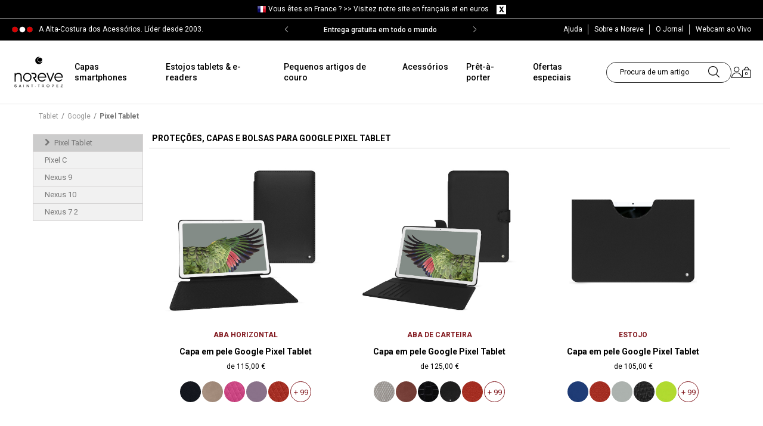

--- FILE ---
content_type: text/html; charset=utf-8
request_url: https://www.noreve.com/pt/1634-pixel-tablet
body_size: 27532
content:
<!DOCTYPE HTML>
<!--[if lt IE 7]>
<html class="no-js lt-ie9 lt-ie8 lt-ie7" lang="pt-pt"><![endif]-->
<!--[if IE 7]>
<html class="no-js lt-ie9 lt-ie8 ie7" lang="pt-pt"><![endif]-->
<!--[if IE 8]>
<html class="no-js lt-ie9 ie8" lang="pt-pt"><![endif]-->
<!--[if gt IE 8]>
<html class="no-js ie9" lang="pt-pt"><![endif]-->

<html lang="pt-pt">
<head>
    <meta charset="utf-8"/>
    <title>Encontre a melhor protecção para o seu Tablet Google Pixel - Capas e bolsas de qualidade - Noreve</title>

            <meta name="description" content="Descubra a nossa gama de capas e bolsas de alta qualidade para o seu Tablet Google Pixel. Proteja o seu dispositivo contra riscos, choques e sujidade e dê-lhe um toque de estilo. "/>
                <meta name="keywords" content="capa Pixel Tablet, capas Pixel Tablet" />
        <meta name="robots" content="index,follow"/>
    <meta name="viewport" content="width=device-width, initial-scale=1, maximum-scale=1">
    <meta name="apple-mobile-web-app-capable" content="yes"/>
    <meta name="theme-color" content="#333333"/>
    <meta name="p:domain_verify" content="d065e835b04b77c53297da08de788461"/>
    <meta name="facebook-domain-verification" content="lut7zoh9rybkwmvcj8jxre6blnhxpd"/>
    <meta name="theme-color" content="#81191f"/>

     
            <link rel="canonical" href="https://www.noreve.com/pt/1634-pixel-tablet">
     
    
    <link rel="icon" type="image/vnd.microsoft.icon" href="/img/favicon.ico?1709293640"/>
    <link rel="shortcut icon" type="image/x-icon" href="/img/favicon.ico?1709293640"/>
    <link rel="icon" sizes="64x64" href="/img/favicon-64x64.png?1709293640" type="image/png">
    <link rel="icon" sizes="96x96" href="/img/favicon-96x96.png?1709293640" type="image/png">
    <link rel="apple-touch-icon" sizes="60x60" href="/img/favicon-60x60.png?1709293640">
    <link rel="manifest" href="/manifest.json?v=1_02">
    <link rel="preconnect" href="https://cdn.noreve.net" crossorigin>
    <link rel="preconnect" href="https://fonts.gstatic.com/" crossorigin>
    <link href='https://fonts.googleapis.com/css?family=Crimson+Text:600italic|Roboto:300,400,700italic,700,500,500italic,300italic'
          rel='stylesheet' type='text/css'>
                                <link rel="stylesheet" type="text/css" href="/themes/eggs_noreve/css/global.css?v=1_0_205" media="all">
                                    <link rel="stylesheet" href="/themes/eggs_noreve/css/autoload/highdpi.css?v=1_0_231" type="text/css"
                  media="all"/>
                    <link rel="stylesheet" href="/themes/eggs_noreve/css/autoload/mobile.css?v=1_0_231" type="text/css"
                  media="all"/>
                    <link rel="stylesheet" href="/themes/eggs_noreve/css/autoload/responsive.css?v=1_0_231" type="text/css"
                  media="all"/>
                    <link rel="stylesheet" href="/themes/eggs_noreve/css/autoload/responsive-tables.css?v=1_0_231" type="text/css"
                  media="all"/>
                    <link rel="stylesheet" href="/themes/eggs_noreve/css/autoload/uniform.css?v=1_0_231" type="text/css"
                  media="all"/>
                    <link rel="stylesheet" href="/themes/eggs_noreve/css/autoload/uniform.default.css?v=1_0_231" type="text/css"
                  media="all"/>
                    <link rel="stylesheet" href="/js/jquery/plugins/fancybox/jquery.fancybox.css?v=1_0_231" type="text/css"
                  media="all"/>
                    <link rel="stylesheet" href="/themes/eggs_noreve/css/product_list.css?v=1_0_231" type="text/css"
                  media="all"/>
                    <link rel="stylesheet" href="/themes/eggs_noreve/css/category.css?v=1_0_231" type="text/css"
                  media="all"/>
                    <link rel="stylesheet" href="/themes/eggs_noreve/css/scenes.css?v=1_0_231" type="text/css"
                  media="all"/>
                    <link rel="stylesheet" href="/themes/eggs_noreve/css/modules/blockcart/blockcart.css?v=1_0_231" type="text/css"
                  media="all"/>
                    <link rel="stylesheet" href="/themes/eggs_noreve/css/modules/blockcurrencies/blockcurrencies.css?v=1_0_231" type="text/css"
                  media="all"/>
                    <link rel="stylesheet" href="/themes/eggs_noreve/css/modules/blocklanguages/blocklanguages.css?v=1_0_231" type="text/css"
                  media="all"/>
                    <link rel="stylesheet" href="/themes/eggs_noreve/css/modules/blocksearch/blocksearch.css?v=1_0_231" type="text/css"
                  media="all"/>
                    <link rel="stylesheet" href="/themes/eggs_noreve/css/modules/blockuserinfo/blockuserinfo.css?v=1_0_231" type="text/css"
                  media="all"/>
                    <link rel="stylesheet" href="/modules/themeconfigurator/css/hooks.css?v=1_0_231" type="text/css"
                  media="all"/>
                    <link rel="stylesheet" href="/themes/eggs_noreve/css/modules/blockcategories/blockcategories.css?v=1_0_231" type="text/css"
                  media="all"/>
                    <link rel="stylesheet" href="/modules/upsshipping/views/css/front.css?v=1_0_231" type="text/css"
                  media="all"/>
                    <link rel="stylesheet" href="/modules/productvariant/css/productvariant.css?v=1_0_231" type="text/css"
                  media="all"/>
                    <link rel="stylesheet" href="/modules/blockhomevideolifestyle/views/css/blockhomevideolifestyle.css?v=1_0_231" type="text/css"
                  media="all"/>
                    <link rel="stylesheet" href="/themes/eggs_noreve/css/modules/blocknewsletter/blocknewsletter.css?v=1_0_231" type="text/css"
                  media="all"/>
                    <link rel="stylesheet" href="/modules/topbanner/css/topbanner.css?v=1_0_231" type="text/css"
                  media="all"/>
                    <link rel="stylesheet" href="/modules/ptdmenu/views/css/front.css?v=1_0_231" type="text/css"
                  media="all"/>
            
        
    <!-- Noreve slider -->
            <link rel="stylesheet" href="https://cdn.jsdelivr.net/npm/swiper@10/swiper-bundle.min.css" />
        <script src="https://cdn.jsdelivr.net/npm/swiper@10/swiper-bundle.min.js"></script>
    
    
        <!-- Google Tag Manager -->
        <script>(function (w, d, s, l, i) {
                w[l] = w[l] || [];
                
                
                                
    
                w[l].push({
                    'gtm.start': new Date().getTime(), event: 'gtm.js'
                });
                var f = d.getElementsByTagName(s)[0],
                        j = d.createElement(s), dl = l != 'dataLayer' ? '&l=' + l : '';
                j.async = true;
                j.src =
                        'https://www.googletagmanager.com/gtm.js?id=' + i + dl;
                f.parentNode.insertBefore(j, f);
            })(window, document, 'script', 'dataLayer', 'GTM-WMLB9J');</script>
        <!-- End Google Tag Manager -->
    

            <script type="text/javascript">
var FancyboxI18nClose = 'Close';
var FancyboxI18nNext = 'Next';
var FancyboxI18nPrev = 'Previous';
var ajaxsearch = false;
var baseDir = 'https://www.noreve.com/';
var baseUri = 'https://www.noreve.com/';
var blocksearch_type = 'top';
var comparator_max_item = 3;
var comparedProductsIds = [];
var contentOnly = false;
var customizationIdMessage = 'Personalização #';
var delete_txt = 'Eliminar';
var freeProductTranslation = 'Grátis!';
var freeShippingTranslation = 'Envio grátis!';
var id_lang = 8;
var instantsearch = false;
var isGuest = 0;
var isLogged = 0;
var max_item = 'You cannot add more than 3 product(s) to the product comparison';
var min_item = 'Please select at least one product';
var nwConfig = {"delay":10000,"name":"NWPOPUP","time":180,"mouse_leave":1};
var page_name = 'category';
var priceDisplayMethod = 0;
var priceDisplayPrecision = 2;
var quickView = true;
var removingLinkText = 'retire o produto do meu carrinho';
var roundMode = 2;
var static_token = '21abeb187ef265798a186b6c7e0ced6b';
var token = 'a864202d456a991f2ee011969dbcdd6c';
var usingSecureMode = true;
</script>

                    <script type="text/javascript" src="/js/jquery/jquery-1.11.0.min.js?v=1_0_194"></script>
                    <script type="text/javascript" src="/js/jquery/jquery-migrate-1.2.1.min.js?v=1_0_194"></script>
                    <script type="text/javascript" src="/js/jquery/plugins/jquery.easing.js?v=1_0_194"></script>
                    <script type="text/javascript" src="/js/tools.js?v=1_0_194"></script>
                    <script type="text/javascript" src="/themes/eggs_noreve/js/global.js?v=1_0_194"></script>
                    <script type="text/javascript" src="/themes/eggs_noreve/js/autoload/10-bootstrap.min.js?v=1_0_194"></script>
                    <script type="text/javascript" src="/themes/eggs_noreve/js/autoload/15-jquery.total-storage.min.js?v=1_0_194"></script>
                    <script type="text/javascript" src="/themes/eggs_noreve/js/autoload/15-jquery.uniform-modified.js?v=1_0_194"></script>
                    <script type="text/javascript" src="/js/jquery/plugins/fancybox/jquery.fancybox.js?v=1_0_194"></script>
                    <script type="text/javascript" src="/themes/eggs_noreve/js/category.js?v=1_0_194"></script>
                    <script type="text/javascript" src="/themes/eggs_noreve/js/tools/treeManagement.js?v=1_0_194"></script>
                    <script type="text/javascript" src="/modules/blockpromotions/js/promotion.min.js?v=1_0_194"></script>
                    <script type="text/javascript" src="/modules/blockpopup/js/blockpopup.min.js?v=1_0_194"></script>
                    <script type="text/javascript" src="/modules/upsshipping/../../js/tools.js?v=1_0_194"></script>
                    <script type="text/javascript" src="/themes/eggs_noreve/js/modules/blocknewsletter/blocknewsletter.js?v=1_0_194"></script>
                    <script type="text/javascript" src="/modules/ptdmenu/views/js/front.js?v=1_0_194"></script>
                <!-- Facebook Pixel Code -->

	<script>
		!function(f,b,e,v,n,t,s){ if(f.fbq)return;n=f.fbq=function(){ n.callMethod?
				n.callMethod.apply(n,arguments):n.queue.push(arguments)};if(!f._fbq)f._fbq=n;
			n.push=n;n.loaded=!0;n.version='2.0';n.queue=[];t=b.createElement(e);t.async=!0;
			t.src=v;s=b.getElementsByTagName(e)[0];s.parentNode.insertBefore(t,s)}(window,
				document,'script','https://connect.facebook.net/en_US/fbevents.js');

		fbq('init', '1720780501624049');
		
		fbq('track', "PageView", {}, { eventID: "Category.20260120817.2" });
		
	</script>

<!-- End Facebook Pixel Code -->


<link rel="alternate" hreflang="fr" href="https://www.noreve.com/fr/1634-pixel-tablet" />
<link rel="alternate" hreflang="en" href="https://www.noreve.com/en/1634-pixel-tablet" />
<link rel="alternate" hreflang="es" href="https://www.noreve.com/es/1634-pixel-tablet" />
<link rel="alternate" hreflang="pt" href="https://www.noreve.com/pt/1634-pixel-tablet" />
<link rel="alternate" hreflang="it" href="https://www.noreve.com/it/1634-pixel-tablet" />
<link rel="alternate" hreflang="de" href="https://www.noreve.com/de/1634-pixel-tablet" />
<link rel="alternate" hreflang="ja" href="https://www.noreve.com/ja/1634-pixel-tablet" />
<link rel="alternate" hreflang="tw" href="https://www.noreve.com/tw/1634-pixel-tablet" />
<link rel="alternate" hreflang="ko" href="https://www.noreve.com/ko/1634-pixel-tablet" />
<script>

    
    
    
                dataLayer.push({ 'ecommerce': null });
        dataLayer.push({
            'event': 'view_item_list',
            'controller': 'category',
            'ecommerce': {
                'item_list_id': '1634',
                'item_list_name': 'Pixel Tablet',
                'items': [
                                            {
                            'item_name': 'Google Pixel Tablet leather pouch',
                            'item_id': '4548',
                            'price': '105',
                            'item_category': 'Pixel Tablet',
                            'item_variant': '96202TC'
                        } ,                                            {
                            'item_name': 'Google Pixel Tablet leather case',
                            'item_id': '4549',
                            'price': '125',
                            'item_category': 'Pixel Tablet',
                            'item_variant': '96202TB'
                        } ,                                            {
                            'item_name': 'Google Pixel Tablet leather case',
                            'item_id': '4550',
                            'price': '115',
                            'item_category': 'Pixel Tablet',
                            'item_variant': '96202T'
                        }                                     ]
            }
        });
                </script><script src="https://eu1-config.doofinder.com/2.x/c3c0f290-e9fb-4dd4-b6ad-dae3d9a296f9.js" async></script><script>
  window.cg_waitingJQuery = [];
  function cg_onJQueryReady(fn){
    if (window.jQuery){
      fn();
    }
    else {
      window.cg_waitingJQuery.push(fn);
    }
  }

  function cg_onJQueryLoaded(){
    while (window.cg_waitingJQuery.length > 0) {
      var fn = window.cg_waitingJQuery.shift();
      fn();
    }
  }

  if(window.jQuery) {
     cg_onJQueryLoaded();
  }
  else{
    var script = document.createElement('script');
    document.head.appendChild(script);
    script.type = 'text/javascript';
    script.src = "//ajax.googleapis.com/ajax/libs/jquery/3.2.1/jquery.min.js";
    script.onload = cg_onJQueryLoaded;
  }
</script>

<script>
    cg_onJQueryReady(function (){
        jQuery(document).ready(function() {
            if (!Array.isArray) {
                Array.isArray = function(arg) {
                    return Object.prototype.toString.call(arg) === '[object Array]';
                };
            }

            var fieldNames = {
                email: ['guest_email', 'email'],
                homePhoneNumber: ['phone'],
                mobilePhoneNumber: ['phone_mobile'],
                firstname: ['firstname', 'customer_firstname'],
                lastname: ['lastname', 'customer_lastname'],
                countryCode: ['id_country']
            };

            var fields = {
                    email: [],
                    homePhoneNumber: [],
                    mobilePhoneNumber: [],
                    firstname: [],
                    lastname: [],
                    countryCode: []
            };

            function setupTracking () {
                for (var item in fieldNames) {
                    if (fieldNames.hasOwnProperty(item)) {
                        for (var i = 0; i < fieldNames[item].length; i++) {
                            //Get by name
                            var els = document.getElementsByName(fieldNames[item][i]);
                            for (var j = 0; j < els.length; j++) {
                                fields[item].push(els[j]);
                            }

                            //Get by ID
                            var el = document.getElementById(fieldNames[item][i]);
                            if (el &&  el.name !== fieldNames[item][i]){
                                fields[item].push(el);
                            }
                        }
                    }
                }
                if (fields.email.length > 0 && fields.firstname.length > 0) {
                    for (var item in fields) {
                        if (fields.hasOwnProperty(item)) {
                            for (var i = 0; i < fields[item].length; i++) {
                                jQuery(fields[item][i]).bind('blur', trackData);
                            }

                        }
                    }
                }
            }

            function collectData () {
                var data = {};
                for (var item in fields) {
                    if (fields.hasOwnProperty(item)) {
                        for (var i = 0; i < fields[item].length; i++) {
                            data[item] =  jQuery(fields[item][i]).val();
                            if (data[item] && data[item].trim){
                                data[item].trim();
                            }
                            if (data[item] !== ''){
                                break;
                            }
                        }
                    }
                }
                return data;
            }

            function trackData () {
                var data = collectData();
                if (data.email) {
                    jQuery.ajax({
                        url: "//www.noreve.com/pt/module/cartsguru/tracking",
                        type: "POST",
                        data: data
                    });
                }
            }

            setupTracking();
        });
    });
</script>

    
    <script type="text/javascript" src="/themes/eggs_noreve/js/tools.js"></script>
    <script type="text/javascript" src="/themes/eggs_noreve/js/bootstrap-select.js"></script>
    <script type="text/javascript" src="/themes/eggs_noreve/js/jquery.bxslider.js"></script>
        
            <script type="application/ld+json">
            {"@context":"https:\/\/schema.org","@type":"BreadcrumbList","itemListElement":[{"@type":"ListItem","position":1,"item":{"name":"Tablet","@id":"https:\/\/www.noreve.com\/pt\/161-tablet"}},{"@type":"ListItem","position":2,"item":{"name":"Google","@id":"https:\/\/www.noreve.com\/pt\/174-google"}},{"@type":"ListItem","position":3,"item":{"name":"Pixel Tablet","@id":""}}]}
        </script>
    </head>
<body  id="category"        class="category category-1634 category-pixel-tablet hide-left-column hide-right-column lang_pt">

<!-- Google Tag Manager (noscript) -->
<noscript>
    <iframe src="https://www.googletagmanager.com/ns.html?id=GTM-WMLB9J"
            height="0" width="0" style="display:none;visibility:hidden"></iframe>
</noscript>
<!-- End Google Tag Manager (noscript) -->


<div id="page" class=" has-preheader ">
    <div id="page-overlay"></div>
    <div class="header-container">
        <header id="header">
                                <script>
        $(document).ready(function () {
            $(".change_lc").click(function (e) {
                e.preventDefault();

                var id_change = $(this).attr("id").split("-");

                var id_currency = id_change[0];

                var id_pays = id_change[1];

                $.ajax({
                    type: 'POST',
                    headers: {"cache-control": "no-cache"},
                    url: '../../ajax-barre-langue.php',
                    async: true,
                    cache: false,
                    dataType: 'html',
                    data: {
                        devise: id_currency,
                        pays: id_pays,
                        action: 'change',
                    },
                    success: function (data) {
                        location.href = data;
                    },
                    error: function () {
                        console.log('erreur ajax langue lcva');
                    }
                });
            });

            $("#clear_barre_langue").click(function (e) {
                e.preventDefault();
                $.ajax({
                    type: 'POST',
                    headers: {"cache-control": "no-cache"},
                    url: '../../ajax-barre-langue.php',
                    async: true,
                    cache: false,
                    dataType: 'html',
                    data: {
                        action: 'setCookie',
                    },
                    success: function (data) {
                        location.reload();
                    },
                    error: function () {
                        console.log('erreur ajax langue lcva');
                    }
                });
            });
        });
    </script>

<div id="barre_langue" class="container-fluid">
    <div class="container">
                    <img src="/img/pays/8.png" alt="Noreve"/>
                <span>Vous &ecirc;tes en France ? >> <a id="1-1"
                                     class="change_lc">Visitez notre site en fran&ccedil;ais et en euros</a></span>
	<span id="close_barre">
		<a id="clear_barre_langue">
            <img src="/themes/noreve/images/img-clear-barre-nav.png" alt="NOREVE"/>
        </a>
	</span>
    </div>
</div>
<div class="clear"></div>
                        <div class="topBanner">
                <div class="container">
                    <div class="row">
                        <div class="header-wrap">
                            <p class="header-text">A Alta-Costura dos Acessórios. Líder desde 2003.</p>
                                                                                        <style>
    .banner-wrap{
        background-color:#000000
    }
    .banner-wrap .banner-item a,
    .banner-wrap .banner-item span{
        color:#FFFFFF
    }
</style>
<div id="banner-module"  class="banner-wrap">
    <div class="banner-container swiper">
        <div class="banner-items swiper-wrapper">
                        <div class="banner-item swiper-slide">
                                    <span class="swiper-no-swiping">
                                    Oferta de Ano Novo | -15% Código: 15JAN26
                                    </span>
                            </div>
                        <div class="banner-item swiper-slide">
                                    <span class="swiper-no-swiping">
                                    Entrega gratuita em todo o mundo
                                    </span>
                            </div>
                    </div>
        <div class="banner-prev swiper-button-prev" ></div>
        <div class="banner-next swiper-button-next" ></div>
    </div>
</div>
<script>
    
        $(document).ready(function () {
            if ($('#banner-module').length) {
                var bannerSlider = new Swiper('.banner-container', {
                    effect: "fade",
                    loop: true,
                    autoplay: {
                        delay: 5000,
                        disableOnInteraction: false,
                    },
                    navigation: {
                        nextEl: ".swiper-button-next",
                        prevEl: ".swiper-button-prev",
                    },
                });
            }
        });
    
</script>

                                                        <ul class="links">
                                <li class="first">
                                    <a href="#">
                                        <span class="link-label">Ajuda</span>
                                    </a>
                                    <ul class="submenu-help">
                                        <li class="subh-item"><a href="#">Ajuda</a></li>
                                        <li class="subh-item"><a href="https://www.noreve.com/pt/historique-des-commandes">Meus pedidos</a></li>
                                        <li class="subh-item"><a href="https://www.noreve.com/pt/content/1-portes-de-envio-e-devolucoes">Envio e entrega</a></li>
                                        <li class="subh-item"><a href="https://www.noreve.com/pt/content/1-portes-de-envio-e-devolucoes">Devolu&ccedil;&otilde;es</a></li>
                                        <li class="subh-item"><a href="https://www.noreve.com/pt/contactez-nous">Contactos</a></li>
                                        <li class="subh-item"><a href="https://www.noreve.com/pt/content/3-condicoes-gerais-de-venda">Termos gerais de venda</a></li>
                                        <li class="subh-item"><a href="https://www.noreve.com/pt/content/2-notas-sobre-a-confidencialidade">Coment&aacute;rios de confidencialidade</a></li>
                                    </ul>
                                </li>
                                <li class="about-noreve"><a href="https://www.noreve.com/pt/content/6-historia-da-noreve">
                                    <span class="link-label">Sobre a Noreve</span></a></li>
                                <li class="blog"><a href="http://blog.noreve.com/en/" target="_blank"
                                        rel="noreferrer,noopener">
                                    <span class="link-label">O Jornal</span></a></li>
                                <li class="webcam"><a href="https://www.noreve.com/pt/content/36-webcam-st-tropez-live">
                                    <span class="link-label">Webcam ao Vivo</span></a></li>
                                
                                                            </ul>
                        </div>
                    </div>
                </div>
            </div>
            
            <div class="nav topnav">
                <div class="container">
                    <div class="row">
                                                <div class="banner">
                            <div id="header_logo" class="header-logo">
                                <a href="https://www.noreve.com/pt/"
                                title="Noreve">
                                    <img class="logo img-responsive" src="/img/noreve_logo_noir.svg"
                                        alt="Noreve" width="182" height="114"/>
                                </a>
                            </div>
                            <div class="topmenu-wrap">
                                <div id="ptdmenu-wrapper" class="ptdmenu-wrapper">
    <div class="ptdmnw-container container">
        <div class="ptdmnwc-inner" role="navigation">
            <ul class="ptdmnwc-nav">
                            <li class="ptdmnwci-tab ptdmenu-tab-has-sub ">
                    <div class="ptdmnwcit-header ">
                                                                                <a class="ptdmnwcit-title" href="https://www.noreve.com/pt/4-smartphone">Capas smartphones</a>
                                                                                                        <span class="ptdmnwcit-caret"></span>
                                            </div>
                                                <div class="ptdmnwcitsic-content">
        <div class="ptdmnwcitsit-container container">
            <div class="ptdmnwcitsit-row ptdmnwcitsit-simple">
                                                                <div class="ptdmnwcitsit-col col-0 ptdmnwci-mobile-hidden">
        <div class="ptdmnwcitsit-col-inner ">
                        
            <ul class="ptdmnwcitsic-list ptdmnwcitsic-list-1">
                                    <li class="ptdmnwcitsic-type ptdmnwcitsic-type-image">
                                                    <span class="ptdmnwcitsic-image">
                                <img data-src="/modules/ptdmenu/images/dbe86c5a209cb32b07ed925c507ff0a3.jpg" class="smoothLazyload lazyload" alt="" />
                            </span>
                                            </li>
                            </ul>
        </div>
    </div>

                                                <div class="ptdmnwcitsit-col col-1 ">
        <div class="ptdmnwcitsit-col-inner ">
                            <div class="ptdmnwcitsic-header ">
                                            <span class="ptdmnwcitsic-title">Apple</span>
                                    </div>
                        
            <ul class="ptdmnwcitsic-list ptdmnwcitsic-list-3">
                                                                                        <li class="ptdmnwcitsic-type ptdmnwcitsic-type-3">
                                <div class="ptdmnwcitsic-type-inner">
                                                                            <a class="ptdmnwcit-subname" href="/pt/16804-iphone-17-pro-max" title="iPhone 17 Pro Max">iPhone 17 Pro Max</a>
                                                                                                                                            </div>
                            </li>
                                                    <li class="ptdmnwcitsic-type ptdmnwcitsic-type-3">
                                <div class="ptdmnwcitsic-type-inner">
                                                                            <a class="ptdmnwcit-subname" href="/pt/16803-iphone-17-pro" title="iPhone 17 Pro">iPhone 17 Pro</a>
                                                                                                                                            </div>
                            </li>
                                                    <li class="ptdmnwcitsic-type ptdmnwcitsic-type-3">
                                <div class="ptdmnwcitsic-type-inner">
                                                                            <a class="ptdmnwcit-subname" href="/pt/16802-iphone-17-air" title="iPhone 17 Air">iPhone 17 Air</a>
                                                                                                                                            </div>
                            </li>
                                                    <li class="ptdmnwcitsic-type ptdmnwcitsic-type-3">
                                <div class="ptdmnwcitsic-type-inner">
                                                                            <a class="ptdmnwcit-subname" href="/pt/16801-iphone-17" title="iPhone 17">iPhone 17</a>
                                                                                                                                            </div>
                            </li>
                                                    <li class="ptdmnwcitsic-type ptdmnwcitsic-type-3">
                                <div class="ptdmnwcitsic-type-inner">
                                                                            <a class="ptdmnwcit-subname" href="/pt/16795-iphone-16e" title="iPhone 16e">iPhone 16e</a>
                                                                                                                                            </div>
                            </li>
                                                    <li class="ptdmnwcitsic-type ptdmnwcitsic-type-3">
                                <div class="ptdmnwcitsic-type-inner">
                                                                            <a class="ptdmnwcit-subname" href="/pt/16771-iphone-16-pro-max" title="iPhone 16 Pro Max">iPhone 16 Pro Max</a>
                                                                                                                                            </div>
                            </li>
                                                    <li class="ptdmnwcitsic-type ptdmnwcitsic-type-3">
                                <div class="ptdmnwcitsic-type-inner">
                                                                            <a class="ptdmnwcit-subname" href="/pt/16770-iphone-16-pro" title="iPhone 16 Pro">iPhone 16 Pro</a>
                                                                                                                                            </div>
                            </li>
                                                    <li class="ptdmnwcitsic-type ptdmnwcitsic-type-3">
                                <div class="ptdmnwcitsic-type-inner">
                                                                            <a class="ptdmnwcit-subname" href="/pt/16769-iphone-16-plus" title="iPhone 16 Plus">iPhone 16 Plus</a>
                                                                                                                                            </div>
                            </li>
                                                    <li class="ptdmnwcitsic-type ptdmnwcitsic-type-3">
                                <div class="ptdmnwcitsic-type-inner">
                                                                            <a class="ptdmnwcit-subname" href="/pt/16768-iphone-16" title="iPhone 16">iPhone 16</a>
                                                                                                                                            </div>
                            </li>
                                                    <li class="ptdmnwcitsic-type ptdmnwcitsic-type-3">
                                <div class="ptdmnwcitsic-type-inner">
                                                                            <a class="ptdmnwcit-subname" href="/pt/1665-iphone-15-pro-max" title="iPhone 15 Pro Max">iPhone 15 Pro Max</a>
                                                                                                                                            </div>
                            </li>
                                                    <li class="ptdmnwcitsic-type ptdmnwcitsic-type-3">
                                <div class="ptdmnwcitsic-type-inner">
                                                                            <a class="ptdmnwcit-subname" href="/pt/1664-iphone-15-pro" title="iPhone 15 Pro">iPhone 15 Pro</a>
                                                                                                                                            </div>
                            </li>
                                                    <li class="ptdmnwcitsic-type ptdmnwcitsic-type-3">
                                <div class="ptdmnwcitsic-type-inner">
                                                                            <a class="ptdmnwcit-subname" href="/pt/1663-iphone-15-plus" title="iPhone 15 Plus">iPhone 15 Plus</a>
                                                                                                                                            </div>
                            </li>
                                                                            <li class="ptdmnwcitsic-type ptdmnwcitsic-type-3">
                                <a class="ptdmnwcit-viewall" href="https://www.noreve.com/pt/116-apple" title="Todos os modelos">Todos os modelos</a>
                            </li>
                                                                        </ul>
        </div>
    </div>

                                                <div class="ptdmnwcitsit-col col-2 ">
        <div class="ptdmnwcitsit-col-inner ">
                            <div class="ptdmnwcitsic-header ">
                                            <span class="ptdmnwcitsic-title">Samsung</span>
                                    </div>
                        
            <ul class="ptdmnwcitsic-list ptdmnwcitsic-list-3">
                                                                                        <li class="ptdmnwcitsic-type ptdmnwcitsic-type-3">
                                <div class="ptdmnwcitsic-type-inner">
                                                                            <a class="ptdmnwcit-subname" href="/pt/16824-galaxy-z-trifold" title="Galaxy Z TriFold">Galaxy Z TriFold</a>
                                                                                                            <span class="ptdmnwcit-coming-soon"> </span>                                </div>
                            </li>
                                                    <li class="ptdmnwcitsic-type ptdmnwcitsic-type-3">
                                <div class="ptdmnwcitsic-type-inner">
                                                                            <a class="ptdmnwcit-subname" href="/pt/16823-galaxy-s26-ultra" title="Galaxy S26 Ultra">Galaxy S26 Ultra</a>
                                                                                                            <span class="ptdmnwcit-coming-soon"> </span>                                </div>
                            </li>
                                                    <li class="ptdmnwcitsic-type ptdmnwcitsic-type-3">
                                <div class="ptdmnwcitsic-type-inner">
                                                                            <a class="ptdmnwcit-subname" href="/pt/16822-galaxy-s26-edge" title="Galaxy S26 Edge">Galaxy S26 Edge</a>
                                                                                                            <span class="ptdmnwcit-coming-soon"> </span>                                </div>
                            </li>
                                                    <li class="ptdmnwcitsic-type ptdmnwcitsic-type-3">
                                <div class="ptdmnwcitsic-type-inner">
                                                                            <a class="ptdmnwcit-subname" href="/pt/16821-galaxy-s26" title="Galaxy S26">Galaxy S26</a>
                                                                                                            <span class="ptdmnwcit-coming-soon"> </span>                                </div>
                            </li>
                                                    <li class="ptdmnwcitsic-type ptdmnwcitsic-type-3">
                                <div class="ptdmnwcitsic-type-inner">
                                                                            <a class="ptdmnwcit-subname" href="/pt/16816-galaxy-s25-fe" title="Galaxy S25 FE">Galaxy S25 FE</a>
                                                                                                                                            </div>
                            </li>
                                                    <li class="ptdmnwcitsic-type ptdmnwcitsic-type-3">
                                <div class="ptdmnwcitsic-type-inner">
                                                                            <a class="ptdmnwcit-subname" href="/pt/16810-galaxy-fold7" title="Galaxy Z Fold7">Galaxy Z Fold7</a>
                                                                                                                                            </div>
                            </li>
                                                    <li class="ptdmnwcitsic-type ptdmnwcitsic-type-3">
                                <div class="ptdmnwcitsic-type-inner">
                                                                            <a class="ptdmnwcit-subname" href="/pt/16809-galaxy-z-flip7" title="Galaxy Z Flip7">Galaxy Z Flip7</a>
                                                                                                                                            </div>
                            </li>
                                                    <li class="ptdmnwcitsic-type ptdmnwcitsic-type-3">
                                <div class="ptdmnwcitsic-type-inner">
                                                                            <a class="ptdmnwcit-subname" href="/pt/16794-galaxy-a56" title="Galaxy A56">Galaxy A56</a>
                                                                                                                                            </div>
                            </li>
                                                    <li class="ptdmnwcitsic-type ptdmnwcitsic-type-3">
                                <div class="ptdmnwcitsic-type-inner">
                                                                            <a class="ptdmnwcit-subname" href="/pt/16791-galaxy-s25-edge" title="Galaxy S25 Edge">Galaxy S25 Edge</a>
                                                                                                                                            </div>
                            </li>
                                                    <li class="ptdmnwcitsic-type ptdmnwcitsic-type-3">
                                <div class="ptdmnwcitsic-type-inner">
                                                                            <a class="ptdmnwcit-subname" href="/pt/16790-galaxy-s25-ultra" title="Galaxy S25 Ultra">Galaxy S25 Ultra</a>
                                                                                                                                            </div>
                            </li>
                                                    <li class="ptdmnwcitsic-type ptdmnwcitsic-type-3">
                                <div class="ptdmnwcitsic-type-inner">
                                                                            <a class="ptdmnwcit-subname" href="/pt/16789-galaxy-s25" title="Galaxy S25+">Galaxy S25+</a>
                                                                                                                                            </div>
                            </li>
                                                    <li class="ptdmnwcitsic-type ptdmnwcitsic-type-3">
                                <div class="ptdmnwcitsic-type-inner">
                                                                            <a class="ptdmnwcit-subname" href="/pt/16788-galaxy-s25" title="Galaxy S25">Galaxy S25</a>
                                                                                                                                            </div>
                            </li>
                                                                            <li class="ptdmnwcitsic-type ptdmnwcitsic-type-3">
                                <a class="ptdmnwcit-viewall" href="https://www.noreve.com/pt/64-samsung" title="Todos os modelos">Todos os modelos</a>
                            </li>
                                                                        </ul>
        </div>
    </div>

                                                <div class="ptdmnwcitsit-col col-3 ">
        <div class="ptdmnwcitsit-col-inner ">
                            <div class="ptdmnwcitsic-header ">
                                            <span class="ptdmnwcitsic-title">Sony</span>
                                    </div>
                        
            <ul class="ptdmnwcitsic-list ptdmnwcitsic-list-3">
                                                                                        <li class="ptdmnwcitsic-type ptdmnwcitsic-type-3">
                                <div class="ptdmnwcitsic-type-inner">
                                                                            <a class="ptdmnwcit-subname" href="/pt/16805-xperia-1-vii" title="Xperia 1 VII">Xperia 1 VII</a>
                                                                                                                                            </div>
                            </li>
                                                    <li class="ptdmnwcitsic-type ptdmnwcitsic-type-3">
                                <div class="ptdmnwcitsic-type-inner">
                                                                            <a class="ptdmnwcit-subname" href="/pt/16761-xperia-1-vi" title="Xperia 1 VI">Xperia 1 VI</a>
                                                                                                                                            </div>
                            </li>
                                                    <li class="ptdmnwcitsic-type ptdmnwcitsic-type-3">
                                <div class="ptdmnwcitsic-type-inner">
                                                                            <a class="ptdmnwcit-subname" href="/pt/1667-xperia-5-v" title="Xperia 5 V">Xperia 5 V</a>
                                                                                                                                            </div>
                            </li>
                                                    <li class="ptdmnwcitsic-type ptdmnwcitsic-type-3">
                                <div class="ptdmnwcitsic-type-inner">
                                                                            <a class="ptdmnwcit-subname" href="/pt/1655-xperia-1-v" title="Xperia 1 V">Xperia 1 V</a>
                                                                                                                                            </div>
                            </li>
                                                    <li class="ptdmnwcitsic-type ptdmnwcitsic-type-3">
                                <div class="ptdmnwcitsic-type-inner">
                                                                            <a class="ptdmnwcit-subname" href="/pt/1627-xperia-5-iv" title="Xperia 5 IV">Xperia 5 IV</a>
                                                                                                                                            </div>
                            </li>
                                                    <li class="ptdmnwcitsic-type ptdmnwcitsic-type-3">
                                <div class="ptdmnwcitsic-type-inner">
                                                                            <a class="ptdmnwcit-subname" href="/pt/1612-xperia-1-iv" title="Xperia 1 IV">Xperia 1 IV</a>
                                                                                                                                            </div>
                            </li>
                                                    <li class="ptdmnwcitsic-type ptdmnwcitsic-type-3">
                                <div class="ptdmnwcitsic-type-inner">
                                                                            <a class="ptdmnwcit-subname" href="/pt/1580-xperia-5-iii" title="Xperia 5 III">Xperia 5 III</a>
                                                                                                                                            </div>
                            </li>
                                                    <li class="ptdmnwcitsic-type ptdmnwcitsic-type-3">
                                <div class="ptdmnwcitsic-type-inner">
                                                                            <a class="ptdmnwcit-subname" href="/pt/1570-xperia-1-iii" title="Xperia 1 III">Xperia 1 III</a>
                                                                                                                                            </div>
                            </li>
                                                    <li class="ptdmnwcitsic-type ptdmnwcitsic-type-3">
                                <div class="ptdmnwcitsic-type-inner">
                                                                            <a class="ptdmnwcit-subname" href="/pt/1563-xperia-5-ii" title="Xperia 5 II">Xperia 5 II</a>
                                                                                                                                            </div>
                            </li>
                                                    <li class="ptdmnwcitsic-type ptdmnwcitsic-type-3">
                                <div class="ptdmnwcitsic-type-inner">
                                                                            <a class="ptdmnwcit-subname" href="/pt/1538-xperia-1-ii" title="Xperia 1 II">Xperia 1 II</a>
                                                                                                                                            </div>
                            </li>
                                                    <li class="ptdmnwcitsic-type ptdmnwcitsic-type-3">
                                <div class="ptdmnwcitsic-type-inner">
                                                                            <a class="ptdmnwcit-subname" href="/pt/1521-xperia-5" title="Xperia 5">Xperia 5</a>
                                                                                                                                            </div>
                            </li>
                                                    <li class="ptdmnwcitsic-type ptdmnwcitsic-type-3">
                                <div class="ptdmnwcitsic-type-inner">
                                                                            <a class="ptdmnwcit-subname" href="/pt/1473-xperia-10-plus" title="Xperia 10 Plus">Xperia 10 Plus</a>
                                                                                                                                            </div>
                            </li>
                                                                            <li class="ptdmnwcitsic-type ptdmnwcitsic-type-3">
                                <a class="ptdmnwcit-viewall" href="https://www.noreve.com/pt/11-sony" title="Todos os modelos">Todos os modelos</a>
                            </li>
                                                                        </ul>
        </div>
    </div>

                                                <div class="ptdmnwcitsit-col col-4 ">
        <div class="ptdmnwcitsit-col-inner ">
                            <div class="ptdmnwcitsic-header ">
                                            <span class="ptdmnwcitsic-title">Google</span>
                                    </div>
                        
            <ul class="ptdmnwcitsic-list ptdmnwcitsic-list-3">
                                                                                        <li class="ptdmnwcitsic-type ptdmnwcitsic-type-3">
                                <div class="ptdmnwcitsic-type-inner">
                                                                            <a class="ptdmnwcit-subname" href="/pt/16813-pixel-10-pro-fold" title="Pixel 10 Pro Fold">Pixel 10 Pro Fold</a>
                                                                                                            <span class="ptdmnwcit-coming-soon"> </span>                                </div>
                            </li>
                                                    <li class="ptdmnwcitsic-type ptdmnwcitsic-type-3">
                                <div class="ptdmnwcitsic-type-inner">
                                                                            <a class="ptdmnwcit-subname" href="/pt/16812-pixel-10-pro-xl" title="Pixel 10 Pro XL">Pixel 10 Pro XL</a>
                                                                                                            <span class="ptdmnwcit-coming-soon"> </span>                                </div>
                            </li>
                                                    <li class="ptdmnwcitsic-type ptdmnwcitsic-type-3">
                                <div class="ptdmnwcitsic-type-inner">
                                                                            <a class="ptdmnwcit-subname" href="/pt/16808-pixel-10-pro" title="Pixel 10 Pro">Pixel 10 Pro</a>
                                                                                                            <span class="ptdmnwcit-coming-soon"> </span>                                </div>
                            </li>
                                                    <li class="ptdmnwcitsic-type ptdmnwcitsic-type-3">
                                <div class="ptdmnwcitsic-type-inner">
                                                                            <a class="ptdmnwcit-subname" href="/pt/16807-pixel-10" title="Pixel 10">Pixel 10</a>
                                                                                                            <span class="ptdmnwcit-coming-soon"> </span>                                </div>
                            </li>
                                                    <li class="ptdmnwcitsic-type ptdmnwcitsic-type-3">
                                <div class="ptdmnwcitsic-type-inner">
                                                                            <a class="ptdmnwcit-subname" href="/pt/16775-pixel-9-pro-fold" title="Pixel 9 Pro Fold">Pixel 9 Pro Fold</a>
                                                                                                                                            </div>
                            </li>
                                                    <li class="ptdmnwcitsic-type ptdmnwcitsic-type-3">
                                <div class="ptdmnwcitsic-type-inner">
                                                                            <a class="ptdmnwcit-subname" href="/pt/16774-pixel-9-pro-xl" title="Pixel 9 Pro XL">Pixel 9 Pro XL</a>
                                                                                                                                            </div>
                            </li>
                                                    <li class="ptdmnwcitsic-type ptdmnwcitsic-type-3">
                                <div class="ptdmnwcitsic-type-inner">
                                                                            <a class="ptdmnwcit-subname" href="/pt/16773-pixel-9-pro" title="Pixel 9 Pro">Pixel 9 Pro</a>
                                                                                                                                            </div>
                            </li>
                                                    <li class="ptdmnwcitsic-type ptdmnwcitsic-type-3">
                                <div class="ptdmnwcitsic-type-inner">
                                                                            <a class="ptdmnwcit-subname" href="/pt/16772-pixel-9" title="Pixel 9">Pixel 9</a>
                                                                                                                                            </div>
                            </li>
                                                    <li class="ptdmnwcitsic-type ptdmnwcitsic-type-3">
                                <div class="ptdmnwcitsic-type-inner">
                                                                            <a class="ptdmnwcit-subname" href="/pt/1669-pixel-8-pro" title="Pixel 8 Pro">Pixel 8 Pro</a>
                                                                                                                                            </div>
                            </li>
                                                    <li class="ptdmnwcitsic-type ptdmnwcitsic-type-3">
                                <div class="ptdmnwcitsic-type-inner">
                                                                            <a class="ptdmnwcit-subname" href="/pt/1668-pixel-8" title="Pixel 8">Pixel 8</a>
                                                                                                                                            </div>
                            </li>
                                                    <li class="ptdmnwcitsic-type ptdmnwcitsic-type-3">
                                <div class="ptdmnwcitsic-type-inner">
                                                                            <a class="ptdmnwcit-subname" href="/pt/1653-pixel-fold" title="Pixel Fold">Pixel Fold</a>
                                                                                                                                            </div>
                            </li>
                                                    <li class="ptdmnwcitsic-type ptdmnwcitsic-type-3">
                                <div class="ptdmnwcitsic-type-inner">
                                                                            <a class="ptdmnwcit-subname" href="/pt/1633-pixel-7-pro" title="Pixel 7 Pro">Pixel 7 Pro</a>
                                                                                                                                            </div>
                            </li>
                                                                            <li class="ptdmnwcitsic-type ptdmnwcitsic-type-3">
                                <a class="ptdmnwcit-viewall" href="https://www.noreve.com/pt/156-google" title="Todos os modelos">Todos os modelos</a>
                            </li>
                                                                        </ul>
        </div>
    </div>

                                                <div class="ptdmnwcitsit-col col-5 ">
        <div class="ptdmnwcitsit-col-inner ">
                            <div class="ptdmnwcitsic-header ">
                                            <span class="ptdmnwcitsic-title">Outras marcas</span>
                                    </div>
                        
            <ul class="ptdmnwcitsic-list ptdmnwcitsic-list-4">
                                                                                        <li class="ptdmnwcitsic-type ptdmnwcitsic-type-4">
                                                                    <a class="ptdmnwcit-subname" href="https://www.noreve.com/pt/1631-4" title="Fairphone 4">Fairphone 4</a>
                                                            </li>
                                                    <li class="ptdmnwcitsic-type ptdmnwcitsic-type-4">
                                                                    <a class="ptdmnwcit-subname" href="https://www.noreve.com/pt/1666-5" title="Fairphone 5">Fairphone 5</a>
                                                            </li>
                                                    <li class="ptdmnwcitsic-type ptdmnwcitsic-type-4">
                                                                    <a class="ptdmnwcit-subname" href="https://www.noreve.com/pt/16806-6" title="Fairphone 6">Fairphone 6</a>
                                                            </li>
                                                    <li class="ptdmnwcitsic-type ptdmnwcitsic-type-4">
                                                                    <a class="ptdmnwcit-subname" href="https://www.noreve.com/pt/16762-200-pro" title="Honor 200 Pro">Honor 200 Pro</a>
                                                            </li>
                                                    <li class="ptdmnwcitsic-type ptdmnwcitsic-type-4">
                                                                    <a class="ptdmnwcit-subname" href="https://www.noreve.com/pt/16778-magic-v3" title="Honor Magic V3">Honor Magic V3</a>
                                                            </li>
                                                    <li class="ptdmnwcitsic-type ptdmnwcitsic-type-4">
                                                                    <a class="ptdmnwcit-subname" href="https://www.noreve.com/pt/16811-magic-v5" title="Honor Magic V5">Honor Magic V5</a>
                                                            </li>
                                                    <li class="ptdmnwcitsic-type ptdmnwcitsic-type-4">
                                                                    <a class="ptdmnwcit-subname" href="https://www.noreve.com/pt/1598-surface-duo-2" title="Microsoft Surface Duo 2">Microsoft Surface Duo 2</a>
                                                            </li>
                                                    <li class="ptdmnwcitsic-type ptdmnwcitsic-type-4">
                                                                    <a class="ptdmnwcit-subname" href="https://www.noreve.com/pt/16800-13t" title="Oneplus 13T">Oneplus 13T</a>
                                                            </li>
                                                    <li class="ptdmnwcitsic-type ptdmnwcitsic-type-4">
                                                                    <a class="ptdmnwcit-subname" href="https://www.noreve.com/pt/16817-15" title="Oneplus 15">Oneplus 15</a>
                                                            </li>
                                                    <li class="ptdmnwcitsic-type ptdmnwcitsic-type-4">
                                                                    <a class="ptdmnwcit-subname" href="https://www.noreve.com/pt/16825-15r" title="Oneplus 15R">Oneplus 15R</a>
                                                            </li>
                                                    <li class="ptdmnwcitsic-type ptdmnwcitsic-type-4">
                                                                    <a class="ptdmnwcit-subname" href="https://www.noreve.com/pt/16792-open-2" title="Oneplus Open 2">Oneplus Open 2</a>
                                                            </li>
                                                    <li class="ptdmnwcitsic-type ptdmnwcitsic-type-4">
                                                                    <a class="ptdmnwcit-subname" href="https://www.noreve.com/pt/16753-14-ultra" title="Xiaomi 14 Ultra">Xiaomi 14 Ultra</a>
                                                            </li>
                                                    <li class="ptdmnwcitsic-type ptdmnwcitsic-type-4">
                                                                    <a class="ptdmnwcit-subname" href="https://www.noreve.com/pt/16799-15-ultra" title="Xiaomi 15 Ultra">Xiaomi 15 Ultra</a>
                                                            </li>
                                                                                                </ul>
        </div>
    </div>

                                                </div>
        </div>
    </div>

                                    </li>
                            <li class="ptdmnwci-tab ptdmenu-tab-has-sub ">
                    <div class="ptdmnwcit-header ">
                                                                                <a class="ptdmnwcit-title" href="https://www.noreve.com/pt/161-tablet">Estojos tablets & e-readers</a>
                                                                                                        <span class="ptdmnwcit-caret"></span>
                                            </div>
                                                <div class="ptdmnwcitsic-content">
        <div class="ptdmnwcitsit-container container">
            <div class="ptdmnwcitsit-row ptdmnwcitsit-simple">
                                                                <div class="ptdmnwcitsit-col col-0 ptdmnwci-mobile-hidden">
        <div class="ptdmnwcitsit-col-inner ">
                        
            <ul class="ptdmnwcitsic-list ptdmnwcitsic-list-1">
                                    <li class="ptdmnwcitsic-type ptdmnwcitsic-type-image">
                                                    <span class="ptdmnwcitsic-image">
                                <img data-src="/modules/ptdmenu/images/0fc98c1ada8d6964e4a3ba0b44d30d70.jpg" class="smoothLazyload lazyload" alt="" />
                            </span>
                                            </li>
                            </ul>
        </div>
    </div>

                                                <div class="ptdmnwcitsit-col col-1 ">
        <div class="ptdmnwcitsit-col-inner ">
                            <div class="ptdmnwcitsic-header ">
                                            <span class="ptdmnwcitsic-title">Apple</span>
                                    </div>
                        
            <ul class="ptdmnwcitsic-list ptdmnwcitsic-list-3">
                                                                                        <li class="ptdmnwcitsic-type ptdmnwcitsic-type-3">
                                <div class="ptdmnwcitsic-type-inner">
                                                                            <a class="ptdmnwcit-subname" href="/pt/16819-ipad-pro-13-2025" title="iPad Pro 13 (2025)">iPad Pro 13 (2025)</a>
                                                                                                                                            </div>
                            </li>
                                                    <li class="ptdmnwcitsic-type ptdmnwcitsic-type-3">
                                <div class="ptdmnwcitsic-type-inner">
                                                                            <a class="ptdmnwcit-subname" href="/pt/16818-ipad-pro-11-2025" title="iPad Pro 11 (2025)">iPad Pro 11 (2025)</a>
                                                                                                                                            </div>
                            </li>
                                                    <li class="ptdmnwcitsic-type ptdmnwcitsic-type-3">
                                <div class="ptdmnwcitsic-type-inner">
                                                                            <a class="ptdmnwcit-subname" href="/pt/16798-ipad-2025" title="iPad (2025)">iPad (2025)</a>
                                                                                                                                            </div>
                            </li>
                                                    <li class="ptdmnwcitsic-type ptdmnwcitsic-type-3">
                                <div class="ptdmnwcitsic-type-inner">
                                                                            <a class="ptdmnwcit-subname" href="/pt/16797-ipad-air-13-2025" title="iPad Air 13 (2025)">iPad Air 13 (2025)</a>
                                                                                                                                            </div>
                            </li>
                                                    <li class="ptdmnwcitsic-type ptdmnwcitsic-type-3">
                                <div class="ptdmnwcitsic-type-inner">
                                                                            <a class="ptdmnwcit-subname" href="/pt/16796-ipad-air-11-2025" title="iPad Air 11 (2025)">iPad Air 11 (2025)</a>
                                                                                                                                            </div>
                            </li>
                                                    <li class="ptdmnwcitsic-type ptdmnwcitsic-type-3">
                                <div class="ptdmnwcitsic-type-inner">
                                                                            <a class="ptdmnwcit-subname" href="/pt/16783-ipad-mini-7-2024" title="iPad mini 7 (2024)">iPad mini 7 (2024)</a>
                                                                                                                                            </div>
                            </li>
                                                    <li class="ptdmnwcitsic-type ptdmnwcitsic-type-3">
                                <div class="ptdmnwcitsic-type-inner">
                                                                            <a class="ptdmnwcit-subname" href="/pt/16760-ipad-pro-13-2024" title="iPad Pro 13 (2024)">iPad Pro 13 (2024)</a>
                                                                                                                                            </div>
                            </li>
                                                    <li class="ptdmnwcitsic-type ptdmnwcitsic-type-3">
                                <div class="ptdmnwcitsic-type-inner">
                                                                            <a class="ptdmnwcit-subname" href="/pt/16759-ipad-pro-11-2024" title="iPad Pro 11 (2024)">iPad Pro 11 (2024)</a>
                                                                                                                                            </div>
                            </li>
                                                    <li class="ptdmnwcitsic-type ptdmnwcitsic-type-3">
                                <div class="ptdmnwcitsic-type-inner">
                                                                            <a class="ptdmnwcit-subname" href="/pt/16758-ipad-air-13-2024" title="iPad Air 13 (2024)">iPad Air 13 (2024)</a>
                                                                                                                                            </div>
                            </li>
                                                    <li class="ptdmnwcitsic-type ptdmnwcitsic-type-3">
                                <div class="ptdmnwcitsic-type-inner">
                                                                            <a class="ptdmnwcit-subname" href="/pt/16757-ipad-air-11-2024-" title="iPad Air 11 (2024)">iPad Air 11 (2024)</a>
                                                                                                                                            </div>
                            </li>
                                                    <li class="ptdmnwcitsic-type ptdmnwcitsic-type-3">
                                <div class="ptdmnwcitsic-type-inner">
                                                                            <a class="ptdmnwcit-subname" href="/pt/1640-ipad-2022" title="iPad (2022)">iPad (2022)</a>
                                                                                                                                            </div>
                            </li>
                                                    <li class="ptdmnwcitsic-type ptdmnwcitsic-type-3">
                                <div class="ptdmnwcitsic-type-inner">
                                                                            <a class="ptdmnwcit-subname" href="/pt/1639-ipad-pro-129-2022" title="iPad Pro 12.9" (2022)">iPad Pro 12.9" (2022)</a>
                                                                                                                                            </div>
                            </li>
                                                    <li class="ptdmnwcitsic-type ptdmnwcitsic-type-3">
                                <div class="ptdmnwcitsic-type-inner">
                                                                            <a class="ptdmnwcit-subname" href="/pt/1638-ipad-pro-11-2022" title="iPad Pro 11" (2022)">iPad Pro 11" (2022)</a>
                                                                                                                                            </div>
                            </li>
                                                                            <li class="ptdmnwcitsic-type ptdmnwcitsic-type-3">
                                <a class="ptdmnwcit-viewall" href="https://www.noreve.com/pt/160-apple" title="Todos os modelos">Todos os modelos</a>
                            </li>
                                                                        </ul>
        </div>
    </div>

                                                <div class="ptdmnwcitsit-col col-2 ">
        <div class="ptdmnwcitsit-col-inner ">
                            <div class="ptdmnwcitsic-header ">
                                            <span class="ptdmnwcitsic-title">Amazon</span>
                                    </div>
                        
            <ul class="ptdmnwcitsic-list ptdmnwcitsic-list-3">
                                                                                        <li class="ptdmnwcitsic-type ptdmnwcitsic-type-3">
                                <div class="ptdmnwcitsic-type-inner">
                                                                            <a class="ptdmnwcit-subname" href="/pt/16784-kindle-paperwhite-2024" title="Kindle Paperwhite (2024) / Colorsoft">Kindle Paperwhite (2024) / Colorsoft</a>
                                                                                                                                            </div>
                            </li>
                                                    <li class="ptdmnwcitsic-type ptdmnwcitsic-type-3">
                                <div class="ptdmnwcitsic-type-inner">
                                                                            <a class="ptdmnwcit-subname" href="/pt/1636-kindle-scribe" title="Kindle Scribe">Kindle Scribe</a>
                                                                                                                                            </div>
                            </li>
                                                    <li class="ptdmnwcitsic-type ptdmnwcitsic-type-3">
                                <div class="ptdmnwcitsic-type-inner">
                                                                            <a class="ptdmnwcit-subname" href="/pt/1635-kindle-2022" title="Kindle (2022 / 2024)">Kindle (2022 / 2024)</a>
                                                                                                                                            </div>
                            </li>
                                                    <li class="ptdmnwcitsic-type ptdmnwcitsic-type-3">
                                <div class="ptdmnwcitsic-type-inner">
                                                                            <a class="ptdmnwcit-subname" href="/pt/1600-kindle-signature-edition" title="Kindle Paperwhite Signature Edition">Kindle Paperwhite Signature Edition</a>
                                                                                                                                            </div>
                            </li>
                                                    <li class="ptdmnwcitsic-type ptdmnwcitsic-type-3">
                                <div class="ptdmnwcitsic-type-inner">
                                                                            <a class="ptdmnwcit-subname" href="/pt/1599-kindle-paperwhite-2021" title="Kindle Paperwhite (2021)">Kindle Paperwhite (2021)</a>
                                                                                                                                            </div>
                            </li>
                                                    <li class="ptdmnwcitsic-type ptdmnwcitsic-type-3">
                                <div class="ptdmnwcitsic-type-inner">
                                                                            <a class="ptdmnwcit-subname" href="/pt/1508-kindle-oasis-2019" title="Kindle Oasis (2019)">Kindle Oasis (2019)</a>
                                                                                                                                            </div>
                            </li>
                                                    <li class="ptdmnwcitsic-type ptdmnwcitsic-type-3">
                                <div class="ptdmnwcitsic-type-inner">
                                                                            <a class="ptdmnwcit-subname" href="/pt/1455-kindle-paperwhite-2018" title="Kindle Paperwhite (2018)">Kindle Paperwhite (2018)</a>
                                                                                                                                            </div>
                            </li>
                                                    <li class="ptdmnwcitsic-type ptdmnwcitsic-type-3">
                                <div class="ptdmnwcitsic-type-inner">
                                                                            <a class="ptdmnwcit-subname" href="/pt/1399-kindle-oasis-2017" title="Kindle Oasis (2017)">Kindle Oasis (2017)</a>
                                                                                                                                            </div>
                            </li>
                                                    <li class="ptdmnwcitsic-type ptdmnwcitsic-type-3">
                                <div class="ptdmnwcitsic-type-inner">
                                                                            <a class="ptdmnwcit-subname" href="/pt/1306-fire-hd-8" title="Fire HD 8">Fire HD 8</a>
                                                                                                                                            </div>
                            </li>
                                                    <li class="ptdmnwcitsic-type ptdmnwcitsic-type-3">
                                <div class="ptdmnwcitsic-type-inner">
                                                                            <a class="ptdmnwcit-subname" href="/pt/1290-kindle-2016" title="Kindle (2016)">Kindle (2016)</a>
                                                                                                                                            </div>
                            </li>
                                                    <li class="ptdmnwcitsic-type ptdmnwcitsic-type-3">
                                <div class="ptdmnwcitsic-type-inner">
                                                                            <a class="ptdmnwcit-subname" href="/pt/1273-kindle-oasis" title="Kindle Oasis">Kindle Oasis</a>
                                                                                                                                            </div>
                            </li>
                                                    <li class="ptdmnwcitsic-type ptdmnwcitsic-type-3">
                                <div class="ptdmnwcitsic-type-inner">
                                                                            <a class="ptdmnwcit-subname" href="/pt/508-kindle-fire-hd-89" title="Kindle Fire HD 8.9">Kindle Fire HD 8.9</a>
                                                                                                                                            </div>
                            </li>
                                                                            <li class="ptdmnwcitsic-type ptdmnwcitsic-type-3">
                                <a class="ptdmnwcit-viewall" href="https://www.noreve.com/pt/138-amazon" title="Todos os modelos">Todos os modelos</a>
                            </li>
                                                                        </ul>
        </div>
    </div>

                                                <div class="ptdmnwcitsit-col col-3 ">
        <div class="ptdmnwcitsit-col-inner ">
                            <div class="ptdmnwcitsic-header ">
                                            <span class="ptdmnwcitsic-title">Samsung</span>
                                    </div>
                        
            <ul class="ptdmnwcitsic-list ptdmnwcitsic-list-3">
                                                                                        <li class="ptdmnwcitsic-type ptdmnwcitsic-type-3">
                                <div class="ptdmnwcitsic-type-inner">
                                                                            <a class="ptdmnwcit-subname" href="/pt/16815-galaxy-tab-s11-ultra" title="Galaxy Tab S11 Ultra">Galaxy Tab S11 Ultra</a>
                                                                                                                                            </div>
                            </li>
                                                    <li class="ptdmnwcitsic-type ptdmnwcitsic-type-3">
                                <div class="ptdmnwcitsic-type-inner">
                                                                            <a class="ptdmnwcit-subname" href="/pt/16782-galaxy-tab-s10-ultra" title="Galaxy Tab S10 Ultra">Galaxy Tab S10 Ultra</a>
                                                                                                                                            </div>
                            </li>
                                                    <li class="ptdmnwcitsic-type ptdmnwcitsic-type-3">
                                <div class="ptdmnwcitsic-type-inner">
                                                                            <a class="ptdmnwcit-subname" href="/pt/16781-galaxy-tab-s10" title="Galaxy Tab S10+">Galaxy Tab S10+</a>
                                                                                                                                            </div>
                            </li>
                                                    <li class="ptdmnwcitsic-type ptdmnwcitsic-type-3">
                                <div class="ptdmnwcitsic-type-inner">
                                                                            <a class="ptdmnwcit-subname" href="/pt/1658-galaxy-tab-s9-plus" title="Galaxy Tab S9+">Galaxy Tab S9+</a>
                                                                                                                                            </div>
                            </li>
                                                    <li class="ptdmnwcitsic-type ptdmnwcitsic-type-3">
                                <div class="ptdmnwcitsic-type-inner">
                                                                            <a class="ptdmnwcit-subname" href="/pt/1652-galaxy-tab-s9-ultra" title="Galaxy Tab S9 Ultra">Galaxy Tab S9 Ultra</a>
                                                                                                                                            </div>
                            </li>
                                                    <li class="ptdmnwcitsic-type ptdmnwcitsic-type-3">
                                <div class="ptdmnwcitsic-type-inner">
                                                                            <a class="ptdmnwcit-subname" href="/pt/1651-galaxy-tab-s9" title="Galaxy Tab S9">Galaxy Tab S9</a>
                                                                                                                                            </div>
                            </li>
                                                    <li class="ptdmnwcitsic-type ptdmnwcitsic-type-3">
                                <div class="ptdmnwcitsic-type-inner">
                                                                            <a class="ptdmnwcit-subname" href="/pt/1589-galaxy-tab-s8-ultra" title="Galaxy Tab S8 Ultra">Galaxy Tab S8 Ultra</a>
                                                                                                                                            </div>
                            </li>
                                                    <li class="ptdmnwcitsic-type ptdmnwcitsic-type-3">
                                <div class="ptdmnwcitsic-type-inner">
                                                                            <a class="ptdmnwcit-subname" href="/pt/1588-galaxy-tab-s8" title="Galaxy Tab S8+">Galaxy Tab S8+</a>
                                                                                                                                            </div>
                            </li>
                                                    <li class="ptdmnwcitsic-type ptdmnwcitsic-type-3">
                                <div class="ptdmnwcitsic-type-inner">
                                                                            <a class="ptdmnwcit-subname" href="/pt/1587-galaxy-tab-s8" title="Galaxy Tab S8">Galaxy Tab S8</a>
                                                                                                                                            </div>
                            </li>
                                                    <li class="ptdmnwcitsic-type ptdmnwcitsic-type-3">
                                <div class="ptdmnwcitsic-type-inner">
                                                                            <a class="ptdmnwcit-subname" href="/pt/1553-galaxy-tab-s7-plus" title="Galaxy Tab S7+">Galaxy Tab S7+</a>
                                                                                                                                            </div>
                            </li>
                                                    <li class="ptdmnwcitsic-type ptdmnwcitsic-type-3">
                                <div class="ptdmnwcitsic-type-inner">
                                                                            <a class="ptdmnwcit-subname" href="/pt/1552-galaxy-tab-s7" title="Galaxy Tab S7">Galaxy Tab S7</a>
                                                                                                                                            </div>
                            </li>
                                                    <li class="ptdmnwcitsic-type ptdmnwcitsic-type-3">
                                <div class="ptdmnwcitsic-type-inner">
                                                                            <a class="ptdmnwcit-subname" href="/pt/1543-galaxy-tab-s6-lite" title="Galaxy Tab S6 Lite">Galaxy Tab S6 Lite</a>
                                                                                                                                            </div>
                            </li>
                                                    <li class="ptdmnwcitsic-type ptdmnwcitsic-type-3">
                                <div class="ptdmnwcitsic-type-inner">
                                                                            <a class="ptdmnwcit-subname" href="/pt/1515-galaxy-tab-s6" title="Galaxy Tab S6">Galaxy Tab S6</a>
                                                                                                                                            </div>
                            </li>
                                                                            <li class="ptdmnwcitsic-type ptdmnwcitsic-type-3">
                                <a class="ptdmnwcit-viewall" href="https://www.noreve.com/pt/169-samsung" title="Todos os modelos">Todos os modelos</a>
                            </li>
                                                                        </ul>
        </div>
    </div>

                                                <div class="ptdmnwcitsit-col col-4 ">
        <div class="ptdmnwcitsit-col-inner ">
                            <div class="ptdmnwcitsic-header ">
                                            <span class="ptdmnwcitsic-title">Microsoft</span>
                                    </div>
                        
            <ul class="ptdmnwcitsic-list ptdmnwcitsic-list-3">
                                                                                        <li class="ptdmnwcitsic-type ptdmnwcitsic-type-3">
                                <div class="ptdmnwcitsic-type-inner">
                                                                            <a class="ptdmnwcit-subname" href="/pt/16785-surface-go-4" title="Surface Go 4">Surface Go 4</a>
                                                                                                                                            </div>
                            </li>
                                                    <li class="ptdmnwcitsic-type ptdmnwcitsic-type-3">
                                <div class="ptdmnwcitsic-type-inner">
                                                                            <a class="ptdmnwcit-subname" href="/pt/16766-surface-pro-11" title="Surface Pro 11">Surface Pro 11</a>
                                                                                                                                            </div>
                            </li>
                                                    <li class="ptdmnwcitsic-type ptdmnwcitsic-type-3">
                                <div class="ptdmnwcitsic-type-inner">
                                                                            <a class="ptdmnwcit-subname" href="/pt/16765-surface-pro-10" title="Surface Pro 10">Surface Pro 10</a>
                                                                                                                                            </div>
                            </li>
                                                    <li class="ptdmnwcitsic-type ptdmnwcitsic-type-3">
                                <div class="ptdmnwcitsic-type-inner">
                                                                            <a class="ptdmnwcit-subname" href="/pt/1641-surface-pro-9" title="Surface Pro 9">Surface Pro 9</a>
                                                                                                                                            </div>
                            </li>
                                                    <li class="ptdmnwcitsic-type ptdmnwcitsic-type-3">
                                <div class="ptdmnwcitsic-type-inner">
                                                                            <a class="ptdmnwcit-subname" href="/pt/1602-surface-pro-8" title="Surface Pro 8">Surface Pro 8</a>
                                                                                                                                            </div>
                            </li>
                                                    <li class="ptdmnwcitsic-type ptdmnwcitsic-type-3">
                                <div class="ptdmnwcitsic-type-inner">
                                                                            <a class="ptdmnwcit-subname" href="/pt/1601-surface-go-3" title="Surface Go 3">Surface Go 3</a>
                                                                                                                                            </div>
                            </li>
                                                    <li class="ptdmnwcitsic-type ptdmnwcitsic-type-3">
                                <div class="ptdmnwcitsic-type-inner">
                                                                            <a class="ptdmnwcit-subname" href="/pt/1556-surface-go-2" title="Surface Go 2">Surface Go 2</a>
                                                                                                                                            </div>
                            </li>
                                                    <li class="ptdmnwcitsic-type ptdmnwcitsic-type-3">
                                <div class="ptdmnwcitsic-type-inner">
                                                                            <a class="ptdmnwcit-subname" href="/pt/1525-surface-pro-x" title="Surface Pro X">Surface Pro X</a>
                                                                                                                                            </div>
                            </li>
                                                    <li class="ptdmnwcitsic-type ptdmnwcitsic-type-3">
                                <div class="ptdmnwcitsic-type-inner">
                                                                            <a class="ptdmnwcit-subname" href="/pt/1524-surface-pro-7" title="Surface Pro 7">Surface Pro 7</a>
                                                                                                                                            </div>
                            </li>
                                                    <li class="ptdmnwcitsic-type ptdmnwcitsic-type-3">
                                <div class="ptdmnwcitsic-type-inner">
                                                                            <a class="ptdmnwcit-subname" href="/pt/1465-surface-pro-6" title="Surface Pro 6">Surface Pro 6</a>
                                                                                                                                            </div>
                            </li>
                                                    <li class="ptdmnwcitsic-type ptdmnwcitsic-type-3">
                                <div class="ptdmnwcitsic-type-inner">
                                                                            <a class="ptdmnwcit-subname" href="/pt/1441-surface-go" title="Surface Go">Surface Go</a>
                                                                                                                                            </div>
                            </li>
                                                    <li class="ptdmnwcitsic-type ptdmnwcitsic-type-3">
                                <div class="ptdmnwcitsic-type-inner">
                                                                            <a class="ptdmnwcit-subname" href="/pt/1272-surface-pro-2017" title="Surface Pro (2017)">Surface Pro (2017)</a>
                                                                                                                                            </div>
                            </li>
                                                    <li class="ptdmnwcitsic-type ptdmnwcitsic-type-3">
                                <div class="ptdmnwcitsic-type-inner">
                                                                            <a class="ptdmnwcit-subname" href="/pt/1197-surface-pro-4" title="Surface Pro 4">Surface Pro 4</a>
                                                                                                                                            </div>
                            </li>
                                                                            <li class="ptdmnwcitsic-type ptdmnwcitsic-type-3">
                                <a class="ptdmnwcit-viewall" href="https://www.noreve.com/pt/176-microsoft" title="Todos os modelos">Todos os modelos</a>
                            </li>
                                                                        </ul>
        </div>
    </div>

                                                <div class="ptdmnwcitsit-col col-5 ">
        <div class="ptdmnwcitsit-col-inner ">
                            <div class="ptdmnwcitsic-header ">
                                            <span class="ptdmnwcitsic-title">Outras marcas</span>
                                    </div>
                        
            <ul class="ptdmnwcitsic-list ptdmnwcitsic-list-4">
                                                                                        <li class="ptdmnwcitsic-type ptdmnwcitsic-type-4">
                                                                    <a class="ptdmnwcit-subname" href="https://www.noreve.com/pt/1634-pixel-tablet" title="Google Pixel Tablet">Google Pixel Tablet</a>
                                                            </li>
                                                    <li class="ptdmnwcitsic-type ptdmnwcitsic-type-4">
                                                                    <a class="ptdmnwcit-subname" href="https://www.noreve.com/pt/1637-clara-2e" title="Kobo Clara 2E">Kobo Clara 2E</a>
                                                            </li>
                                                    <li class="ptdmnwcitsic-type ptdmnwcitsic-type-4">
                                                                    <a class="ptdmnwcit-subname" href="https://www.noreve.com/pt/16755-clara-colour" title="Kobo Clara Colour / BW">Kobo Clara Colour / BW</a>
                                                            </li>
                                                    <li class="ptdmnwcitsic-type ptdmnwcitsic-type-4">
                                                                    <a class="ptdmnwcit-subname" href="https://www.noreve.com/pt/1650-elipsa-2e" title="Kobo Elipsa 2E">Kobo Elipsa 2E</a>
                                                            </li>
                                                    <li class="ptdmnwcitsic-type ptdmnwcitsic-type-4">
                                                                    <a class="ptdmnwcit-subname" href="https://www.noreve.com/pt/16756-libra-colour" title="Kobo Libra Colour">Kobo Libra Colour</a>
                                                            </li>
                                                    <li class="ptdmnwcitsic-type ptdmnwcitsic-type-4">
                                                                    <a class="ptdmnwcit-subname" href="https://www.noreve.com/pt/1454-kobo-forma" title="Kobo Libra H2O">Kobo Libra H2O</a>
                                                            </li>
                                                    <li class="ptdmnwcitsic-type ptdmnwcitsic-type-4">
                                                                    <a class="ptdmnwcit-subname" href="https://www.noreve.com/pt/1624-era" title="Pocketbook - Tea Era">Pocketbook - Tea Era</a>
                                                            </li>
                                                    <li class="ptdmnwcitsic-type ptdmnwcitsic-type-4">
                                                                    <a class="ptdmnwcit-subname" href="https://www.noreve.com/pt/1649-inkpad-4" title="Pocketbook - Tea Inkpad 4">Pocketbook - Tea Inkpad 4</a>
                                                            </li>
                                                    <li class="ptdmnwcitsic-type ptdmnwcitsic-type-4">
                                                                    <a class="ptdmnwcit-subname" href="https://www.noreve.com/pt/16777-inkpad-eo" title="Pocketbook - Tea InkPad Eo">Pocketbook - Tea InkPad Eo</a>
                                                            </li>
                                                    <li class="ptdmnwcitsic-type ptdmnwcitsic-type-4">
                                                                    <a class="ptdmnwcit-subname" href="https://www.noreve.com/pt/1464-touch-hd-3-touch-hd-plus" title="Pocketbook - Tea Touch HD 3 - Touch HD Plus">Pocketbook - Tea Touch HD 3 - Touch HD Plus</a>
                                                            </li>
                                                    <li class="ptdmnwcitsic-type ptdmnwcitsic-type-4">
                                                                    <a class="ptdmnwcit-subname" href="https://www.noreve.com/pt/16780-paper-pro" title="Remarkable Paper Pro">Remarkable Paper Pro</a>
                                                            </li>
                                                    <li class="ptdmnwcitsic-type ptdmnwcitsic-type-4">
                                                                    <a class="ptdmnwcit-subname" href="https://www.noreve.com/pt/546-xperia-z4-tablet" title="Sony Xperia Z4 Tablet">Sony Xperia Z4 Tablet</a>
                                                            </li>
                                                                                                </ul>
        </div>
    </div>

                                                </div>
        </div>
    </div>

                                    </li>
                            <li class="ptdmnwci-tab ptdmenu-tab-has-sub ">
                    <div class="ptdmnwcit-header ">
                                                                                <a class="ptdmnwcit-title" href="#">Pequenos artigos de couro</a>
                                                                                                        <span class="ptdmnwcit-caret"></span>
                                            </div>
                                                <div class="ptdmnwcitsic-content">
        <div class="ptdmnwcitsit-container container">
            <div class="ptdmnwcitsit-row ptdmnwcitsit-simple">
                                                                <div class="ptdmnwcitsit-col col-0 ptdmnwci-mobile-hidden">
        <div class="ptdmnwcitsit-col-inner ">
                        
            <ul class="ptdmnwcitsic-list ptdmnwcitsic-list-1">
                                    <li class="ptdmnwcitsic-type ptdmnwcitsic-type-image">
                                                    <span class="ptdmnwcitsic-image">
                                <img data-src="/modules/ptdmenu/images/e14724faf6004bdd4dd74d7e4c8d1248.jpg" class="smoothLazyload lazyload" alt="" />
                            </span>
                                            </li>
                            </ul>
        </div>
    </div>

                                                <div class="ptdmnwcitsit-col col-1 col-2 ">
        <div class="ptdmnwcitsit-col-inner ">
                            <div class="ptdmnwcitsic-header ">
                                            <span class="ptdmnwcitsic-title">Lifestyle</span>
                                    </div>
                        
            <ul class="ptdmnwcitsic-list ptdmnwcitsic-list-2">
                                                                                <li class="ptdmnwcitsic-type ptdmnwcitsic-type-2 ptdmnwcitsic-colsub-ele ptdmnwcitsic-col1 ">
                                                            <div class="ptdmnwcitsic-type-inner">
                                                                            <a class="ptdmnwcit-subname" href="/pt/1478-bolsa-para-auscultadores" title="Bolsa para auscultadores">Bolsa para auscultadores</a>
                                                                                                                                            </div>
                                                            <div class="ptdmnwcitsic-type-inner">
                                                                            <a class="ptdmnwcit-subname" href="/pt/1486-bolsa-para-bilhete-de-identidade-frances" title="Bolsa para bilhete de identidade francês">Bolsa para bilhete de identidade francês</a>
                                                                                                                                            </div>
                                                            <div class="ptdmnwcitsic-type-inner">
                                                                            <a class="ptdmnwcit-subname" href="/pt/1477-bolsa-para-cartas-cinzenta" title="Bolsa para cartas cinzenta">Bolsa para cartas cinzenta</a>
                                                                                                                                            </div>
                                                            <div class="ptdmnwcitsic-type-inner">
                                                                            <a class="ptdmnwcit-subname" href="/pt/1479-bolsa-para-maco-de-cigarros" title="Bolsa para maço de cigarros">Bolsa para maço de cigarros</a>
                                                                                                                                            </div>
                                                            <div class="ptdmnwcitsic-type-inner">
                                                                            <a class="ptdmnwcit-subname" href="/pt/1480-bolsa-para-passaporte" title="Bolsa para passaporte">Bolsa para passaporte</a>
                                                                                                                                            </div>
                                                            <div class="ptdmnwcitsic-type-inner">
                                                                            <a class="ptdmnwcit-subname" href="/pt/1660-etuis-et-boites-a-montres" title="Caixa e caixa do relógio">Caixa e caixa do relógio</a>
                                                                                                                                            </div>
                                                            <div class="ptdmnwcitsic-type-inner">
                                                                            <a class="ptdmnwcit-subname" href="/pt/1491-carteira" title="Carteira">Carteira</a>
                                                                                                                                            </div>
                                                                                                                                            </li>
                                            <li class="ptdmnwcitsic-type ptdmnwcitsic-type-2 ptdmnwcitsic-colsub-ele ptdmnwcitsic-col2 ">
                                                            <div class="ptdmnwcitsic-type-inner">
                                                                            <a class="ptdmnwcit-subname" href="/pt/1672-jeux-et-loisirs" title="Jogos e lazer">Jogos e lazer</a>
                                                                                                                                            </div>
                                                            <div class="ptdmnwcitsic-type-inner">
                                                                            <a class="ptdmnwcit-subname" href="/pt/1482-Pinca-para-notas" title="Pinça para notas">Pinça para notas</a>
                                                                                                                                            </div>
                                                            <div class="ptdmnwcitsic-type-inner">
                                                                            <a class="ptdmnwcit-subname" href="/pt/1487-porta-cartoes" title="Porta-cartões">Porta-cartões</a>
                                                                                                                                            </div>
                                                            <div class="ptdmnwcitsic-type-inner">
                                                                            <a class="ptdmnwcit-subname" href="/pt/1489-porta-chaves" title="Porta-chaves">Porta-chaves</a>
                                                                                                                                            </div>
                                                            <div class="ptdmnwcitsic-type-inner">
                                                                            <a class="ptdmnwcit-subname" href="/pt/1488-porta-cheques" title="Porta-cheques">Porta-cheques</a>
                                                                                                                                            </div>
                                                            <div class="ptdmnwcitsic-type-inner">
                                                                            <a class="ptdmnwcit-subname" href="/pt/1492-porta-moedas" title="Porta-moedas">Porta-moedas</a>
                                                                                                                                            </div>
                                                                                                                            <a class="ptdmnwcit-viewall" href="https://www.noreve.com/pt/content/12-nos-offres-entreprises" title="As nossas ofertas empresariais">As nossas ofertas empresariais</a>
                                                                                    </li>
                                                </ul>
        </div>
    </div>

                                                <div class="ptdmnwcitsit-col col-3 ptdmnwci-mobile-hidden">
        <div class="ptdmnwcitsit-col-inner ">
                        
            <ul class="ptdmnwcitsic-list ptdmnwcitsic-list-1">
                                    <li class="ptdmnwcitsic-type ptdmnwcitsic-type-image">
                                                    <span class="ptdmnwcitsic-image">
                                <img data-src="/modules/ptdmenu/images/a5b9e8321db8332d8020586f55b35328.jpg" class="smoothLazyload lazyload" alt="" />
                            </span>
                                            </li>
                            </ul>
        </div>
    </div>

                                                <div class="ptdmnwcitsit-col col-4 col-5 ">
        <div class="ptdmnwcitsit-col-inner ">
                            <div class="ptdmnwcitsic-header ">
                                            <span class="ptdmnwcitsic-title">Escritórios e profissionais</span>
                                    </div>
                        
            <ul class="ptdmnwcitsic-list ptdmnwcitsic-list-2">
                                                                                <li class="ptdmnwcitsic-type ptdmnwcitsic-type-2 ptdmnwcitsic-colsub-ele ptdmnwcitsic-col1 ">
                                                            <div class="ptdmnwcitsic-type-inner">
                                                                            <a class="ptdmnwcit-subname" href="/pt/1494-arrumacao" title="Arrumação">Arrumação</a>
                                                                                                                                            </div>
                                                            <div class="ptdmnwcitsic-type-inner">
                                                                            <a class="ptdmnwcit-subname" href="/pt/1495-base-de-secretaria" title="Base de secretária">Base de secretária</a>
                                                                                                                                            </div>
                                                            <div class="ptdmnwcitsic-type-inner">
                                                                            <a class="ptdmnwcit-subname" href="/pt/1496-bases-para-copos" title="Bases para copos">Bases para copos</a>
                                                                                                                                            </div>
                                                            <div class="ptdmnwcitsic-type-inner">
                                                                            <a class="ptdmnwcit-subname" href="/pt/1481-bolsa-para-caneta" title="Bolsa para caneta">Bolsa para caneta</a>
                                                                                                                                            </div>
                                                            <div class="ptdmnwcitsic-type-inner">
                                                                            <a class="ptdmnwcit-subname" href="/pt/1475-caixa-para-lencos-de-papel" title="Caixa para lenços de papel ">Caixa para lenços de papel </a>
                                                                                                                                            </div>
                                                            <div class="ptdmnwcitsic-type-inner">
                                                                            <a class="ptdmnwcit-subname" href="/pt/1497-cesto" title="Cesto">Cesto</a>
                                                                                                                                            </div>
                                                            <div class="ptdmnwcitsic-type-inner">
                                                                            <a class="ptdmnwcit-subname" href="/pt/1493-copo-porta-canetas" title="Copo porta-canetas">Copo porta-canetas</a>
                                                                                                                                            </div>
                                                                                                                                            </li>
                                            <li class="ptdmnwcitsic-type ptdmnwcitsic-type-2 ptdmnwcitsic-colsub-ele ptdmnwcitsic-col2 ">
                                                            <div class="ptdmnwcitsic-type-inner">
                                                                            <a class="ptdmnwcit-subname" href="/pt/1476-diversos" title="Diversos">Diversos</a>
                                                                                                                                            </div>
                                                            <div class="ptdmnwcitsic-type-inner">
                                                                            <a class="ptdmnwcit-subname" href="/pt/1490-pasta-para-documentos-de-viagem" title="Pasta para documentos de viagem">Pasta para documentos de viagem</a>
                                                                                                                                            </div>
                                                            <div class="ptdmnwcitsic-type-inner">
                                                                            <a class="ptdmnwcit-subname" href="/pt/1483-porta-bloco-de-notas" title="Porta-Bloco de Notas">Porta-Bloco de Notas</a>
                                                                                                                                            </div>
                                                            <div class="ptdmnwcitsic-type-inner">
                                                                            <a class="ptdmnwcit-subname" href="/pt/1484-porta-documentos" title="Porta-documentos">Porta-documentos</a>
                                                                                                                                            </div>
                                                            <div class="ptdmnwcitsic-type-inner">
                                                                            <a class="ptdmnwcit-subname" href="/pt/1485-porta-ementa" title="Porta-ementa">Porta-ementa</a>
                                                                                                                                            </div>
                                                            <div class="ptdmnwcitsic-type-inner">
                                                                            <a class="ptdmnwcit-subname" href="/pt/1474-tabuleiro-para-papeis" title="Tabuleiro para papéis">Tabuleiro para papéis</a>
                                                                                                                                            </div>
                                                                                                                            <a class="ptdmnwcit-viewall" href="https://www.noreve.com/pt/content/12-nos-offres-entreprises" title="As nossas ofertas empresariais">As nossas ofertas empresariais</a>
                                                                                    </li>
                                                </ul>
        </div>
    </div>

                                                </div>
        </div>
    </div>

                                    </li>
                            <li class="ptdmnwci-tab ptdmenu-tab-has-sub ">
                    <div class="ptdmnwcit-header ">
                                                                                <a class="ptdmnwcit-title" href="#">Acessórios</a>
                                                                                                        <span class="ptdmnwcit-caret"></span>
                                            </div>
                                                <div class="ptdmnwcitsic-content">
        <div class="ptdmnwcitsit-container container">
            <div class="ptdmnwcitsit-row ptdmnwcitsit-simple">
                                                                <div class="ptdmnwcitsit-col col-0 ptdmnwci-mobile-hidden">
        <div class="ptdmnwcitsit-col-inner ">
                        
            <ul class="ptdmnwcitsic-list ptdmnwcitsic-list-1">
                                    <li class="ptdmnwcitsic-type ptdmnwcitsic-type-image">
                                                    <span class="ptdmnwcitsic-image">
                                <img data-src="/modules/ptdmenu/images/a2089307a60304abe46386614316a7b4.jpg" class="smoothLazyload lazyload" alt="" />
                            </span>
                                            </li>
                            </ul>
        </div>
    </div>

                                                <div class="ptdmnwcitsit-col col-1 ">
        <div class="ptdmnwcitsit-col-inner ">
                            <div class="ptdmnwcitsic-header ">
                                            <span class="ptdmnwcitsic-title">Bolsas para computadores</span>
                                    </div>
                        
            <ul class="ptdmnwcitsic-list ptdmnwcitsic-list-3">
                                                                                        <li class="ptdmnwcitsic-type ptdmnwcitsic-type-3">
                                <div class="ptdmnwcitsic-type-inner">
                                                                            <a class="ptdmnwcit-subname" href="/pt/139-10" title="10"">10"</a>
                                                                                                                                            </div>
                            </li>
                                                    <li class="ptdmnwcitsic-type ptdmnwcitsic-type-3">
                                <div class="ptdmnwcitsic-type-inner">
                                                                            <a class="ptdmnwcit-subname" href="/pt/143-11" title="11"">11"</a>
                                                                                                                                            </div>
                            </li>
                                                    <li class="ptdmnwcitsic-type ptdmnwcitsic-type-3">
                                <div class="ptdmnwcitsic-type-inner">
                                                                            <a class="ptdmnwcit-subname" href="/pt/81-12" title="12"">12"</a>
                                                                                                                                            </div>
                            </li>
                                                    <li class="ptdmnwcitsic-type ptdmnwcitsic-type-3">
                                <div class="ptdmnwcitsic-type-inner">
                                                                            <a class="ptdmnwcit-subname" href="/pt/105-13" title="13"">13"</a>
                                                                                                                                            </div>
                            </li>
                                                    <li class="ptdmnwcitsic-type ptdmnwcitsic-type-3">
                                <div class="ptdmnwcitsic-type-inner">
                                                                            <a class="ptdmnwcit-subname" href="/pt/16787-14" title="14"">14"</a>
                                                                                                                                            </div>
                            </li>
                                                    <li class="ptdmnwcitsic-type ptdmnwcitsic-type-3">
                                <div class="ptdmnwcitsic-type-inner">
                                                                            <a class="ptdmnwcit-subname" href="/pt/82-15" title="15"">15"</a>
                                                                                                                                            </div>
                            </li>
                                                    <li class="ptdmnwcitsic-type ptdmnwcitsic-type-3">
                                <div class="ptdmnwcitsic-type-inner">
                                                                            <a class="ptdmnwcit-subname" href="/pt/104-154" title="15,4"">15,4"</a>
                                                                                                                                            </div>
                            </li>
                                                    <li class="ptdmnwcitsic-type ptdmnwcitsic-type-3">
                                <div class="ptdmnwcitsic-type-inner">
                                                                            <a class="ptdmnwcit-subname" href="/pt/1547-16" title="16"">16"</a>
                                                                                                                                            </div>
                            </li>
                                                    <li class="ptdmnwcitsic-type ptdmnwcitsic-type-3">
                                <div class="ptdmnwcitsic-type-inner">
                                                                            <a class="ptdmnwcit-subname" href="/pt/83-17" title="17"">17"</a>
                                                                                                                                            </div>
                            </li>
                                                    <li class="ptdmnwcitsic-type ptdmnwcitsic-type-3">
                                <div class="ptdmnwcitsic-type-inner">
                                                                            <a class="ptdmnwcit-subname" href="/pt/131-7" title="7"">7"</a>
                                                                                                                                            </div>
                            </li>
                                                    <li class="ptdmnwcitsic-type ptdmnwcitsic-type-3">
                                <div class="ptdmnwcitsic-type-inner">
                                                                            <a class="ptdmnwcit-subname" href="/pt/132-9" title="9"">9"</a>
                                                                                                                                            </div>
                            </li>
                                                    <li class="ptdmnwcitsic-type ptdmnwcitsic-type-3">
                                <div class="ptdmnwcitsic-type-inner">
                                                                            <a class="ptdmnwcit-subname" href="/pt/173-universais" title="Universais">Universais</a>
                                                                                                                                            </div>
                            </li>
                                                                            <li class="ptdmnwcitsic-type ptdmnwcitsic-type-3">
                                <a class="ptdmnwcit-viewall" href="https://www.noreve.com/pt/80-computador" title="Todos os tamanhos">Todos os tamanhos</a>
                            </li>
                                                                        </ul>
        </div>
    </div>

                                                <div class="ptdmnwcitsit-col col-2 ">
        <div class="ptdmnwcitsit-col-inner ">
                            <div class="ptdmnwcitsic-header ">
                                            <span class="ptdmnwcitsic-title">Lifestyle</span>
                                    </div>
                        
            <ul class="ptdmnwcitsic-list ptdmnwcitsic-list-2">
                                                                                <li class="ptdmnwcitsic-type ptdmnwcitsic-type-2 ptdmnwcitsic-colsub-ele ptdmnwcitsic-col1 ptdmnwcitsic-full">
                                                            <div class="ptdmnwcitsic-type-inner">
                                                                            <span class="ptdmnwcit-subname linktoggle" title="L3B0LzE2NjAtZXR1aXMtZXQtYm9pdGVzLWEtbW9udHJlcw==">Caixa e caixa do relógio</span>
                                                                                                                                            </div>
                                                            <div class="ptdmnwcitsic-type-inner">
                                                                            <span class="ptdmnwcit-subname linktoggle" title="L3B0LzEzMzYtY2VzdG8tZGUtY29tcHJh">Cestos de compra</span>
                                                                                                                                            </div>
                                                            <div class="ptdmnwcitsic-type-inner">
                                                                            <span class="ptdmnwcit-subname linktoggle" title="L3B0LzIwNy1jaW50b3M=">Cintos</span>
                                                                                                                                            </div>
                                                            <div class="ptdmnwcitsic-type-inner">
                                                                            <span class="ptdmnwcit-subname linktoggle" title="L3B0LzEyMS1jbGlwLWRlLWNpbnRv">Clips cintos</span>
                                                                                                                                            </div>
                                                            <div class="ptdmnwcitsic-type-inner">
                                                                            <span class="ptdmnwcit-subname linktoggle" title="L3B0LzEzMzUtbGVuY29zLWRvLWJvbHNvLWV4dGVyaW9yLWRvLWZhdG8=">Lenços de terno</span>
                                                                                                                                            </div>
                                                            <div class="ptdmnwcitsic-type-inner">
                                                                            <span class="ptdmnwcit-subname linktoggle" title="L3B0LzE5Ni1wdWxzZWlyYXM=">Pulseiras</span>
                                                                                                                                            </div>
                                                            <div class="ptdmnwcitsic-type-inner">
                                                                            <span class="ptdmnwcit-subname linktoggle" title="L3B0LzEzMzQtcXVhZHJhZG8tZGUtc2VkYQ==">Quadrados de seda</span>
                                                                                                                                            </div>
                                                                                                                            <a class="ptdmnwcit-viewall" href="https://preprod.noreve.com/pt/1333-acessorios" title="Todos os acessórios">Todos os acessórios</a>
                                                                                    </li>
                                                </ul>
        </div>
    </div>

                                                <div class="ptdmnwcitsit-col col-3 ptdmnwci-mobile-hidden">
        <div class="ptdmnwcitsit-col-inner ">
                        
            <ul class="ptdmnwcitsic-list ptdmnwcitsic-list-1">
                                    <li class="ptdmnwcitsic-type ptdmnwcitsic-type-image">
                                                    <span class="ptdmnwcitsic-image">
                                <img data-src="/modules/ptdmenu/images/bb03c4ddfca50ea6694d3d12fee5f255.jpg" class="smoothLazyload lazyload" alt="" />
                            </span>
                                            </li>
                            </ul>
        </div>
    </div>

                                                <div class="ptdmnwcitsit-col col-4 ">
        <div class="ptdmnwcitsit-col-inner ">
                            <div class="ptdmnwcitsic-header ">
                                            <span class="ptdmnwcitsic-title">Estojos leitores MP3 / MP4</span>
                                    </div>
                        
            <ul class="ptdmnwcitsic-list ptdmnwcitsic-list-3">
                                                                                        <li class="ptdmnwcitsic-type ptdmnwcitsic-type-3">
                                <div class="ptdmnwcitsic-type-inner">
                                                                            <a class="ptdmnwcit-subname" href="/pt/120-airis" title="Airis">Airis</a>
                                                                                                                                            </div>
                            </li>
                                                    <li class="ptdmnwcitsic-type ptdmnwcitsic-type-3">
                                <div class="ptdmnwcitsic-type-inner">
                                                                            <a class="ptdmnwcit-subname" href="/pt/23-apple" title="Apple">Apple</a>
                                                                                                                                            </div>
                            </li>
                                                    <li class="ptdmnwcitsic-type ptdmnwcitsic-type-3">
                                <div class="ptdmnwcitsic-type-inner">
                                                                            <a class="ptdmnwcit-subname" href="/pt/24-archos" title="Archos">Archos</a>
                                                                                                                                            </div>
                            </li>
                                                    <li class="ptdmnwcitsic-type ptdmnwcitsic-type-3">
                                <div class="ptdmnwcitsic-type-inner">
                                                                            <a class="ptdmnwcit-subname" href="/pt/43-cowon" title="Cowon">Cowon</a>
                                                                                                                                            </div>
                            </li>
                                                    <li class="ptdmnwcitsic-type ptdmnwcitsic-type-3">
                                <div class="ptdmnwcitsic-type-inner">
                                                                            <a class="ptdmnwcit-subname" href="/pt/32-creative" title="Creative">Creative</a>
                                                                                                                                            </div>
                            </li>
                                                    <li class="ptdmnwcitsic-type ptdmnwcitsic-type-3">
                                <div class="ptdmnwcitsic-type-inner">
                                                                            <a class="ptdmnwcit-subname" href="/pt/68-digital-cube" title="Digital Cube">Digital Cube</a>
                                                                                                                                            </div>
                            </li>
                                                    <li class="ptdmnwcitsic-type ptdmnwcitsic-type-3">
                                <div class="ptdmnwcitsic-type-inner">
                                                                            <a class="ptdmnwcit-subname" href="/pt/94-estarlabs" title="Estarlabs">Estarlabs</a>
                                                                                                                                            </div>
                            </li>
                                                    <li class="ptdmnwcitsic-type ptdmnwcitsic-type-3">
                                <div class="ptdmnwcitsic-type-inner">
                                                                            <a class="ptdmnwcit-subname" href="/pt/33-iriver" title="Iriver">Iriver</a>
                                                                                                                                            </div>
                            </li>
                                                    <li class="ptdmnwcitsic-type ptdmnwcitsic-type-3">
                                <div class="ptdmnwcitsic-type-inner">
                                                                            <a class="ptdmnwcit-subname" href="/pt/106-m-cody" title="M-cody">M-cody</a>
                                                                                                                                            </div>
                            </li>
                                                    <li class="ptdmnwcitsic-type ptdmnwcitsic-type-3">
                                <div class="ptdmnwcitsic-type-inner">
                                                                            <a class="ptdmnwcit-subname" href="/pt/109-microsoft" title="Microsoft">Microsoft</a>
                                                                                                                                            </div>
                            </li>
                                                    <li class="ptdmnwcitsic-type ptdmnwcitsic-type-3">
                                <div class="ptdmnwcitsic-type-inner">
                                                                            <a class="ptdmnwcit-subname" href="/pt/52-mpio" title="Mpio">Mpio</a>
                                                                                                                                            </div>
                            </li>
                                                    <li class="ptdmnwcitsic-type ptdmnwcitsic-type-3">
                                <div class="ptdmnwcitsic-type-inner">
                                                                            <a class="ptdmnwcit-subname" href="/pt/101-neosol" title="Neosol">Neosol</a>
                                                                                                                                            </div>
                            </li>
                                                                            <li class="ptdmnwcitsic-type ptdmnwcitsic-type-3">
                                <a class="ptdmnwcit-viewall" href="https://www.noreve.com/pt/5-leitor-de-mp3" title="Todas as marcas">Todas as marcas</a>
                            </li>
                                                                        </ul>
        </div>
    </div>

                                                <div class="ptdmnwcitsit-col col-5 ">
        <div class="ptdmnwcitsit-col-inner ">
                            <div class="ptdmnwcitsic-header ">
                                            <span class="ptdmnwcitsic-title">Estojos para câmaras</span>
                                    </div>
                        
            <ul class="ptdmnwcitsic-list ptdmnwcitsic-list-3">
                                                                                        <li class="ptdmnwcitsic-type ptdmnwcitsic-type-3">
                                <div class="ptdmnwcitsic-type-inner">
                                                                            <a class="ptdmnwcit-subname" href="/pt/90-canon" title="Canon">Canon</a>
                                                                                                                                            </div>
                            </li>
                                                    <li class="ptdmnwcitsic-type ptdmnwcitsic-type-3">
                                <div class="ptdmnwcitsic-type-inner">
                                                                            <a class="ptdmnwcit-subname" href="/pt/98-casio" title="Casio">Casio</a>
                                                                                                                                            </div>
                            </li>
                                                    <li class="ptdmnwcitsic-type ptdmnwcitsic-type-3">
                                <div class="ptdmnwcitsic-type-inner">
                                                                            <a class="ptdmnwcit-subname" href="/pt/95-fujifilm" title="Fujifilm">Fujifilm</a>
                                                                                                                                            </div>
                            </li>
                                                    <li class="ptdmnwcitsic-type ptdmnwcitsic-type-3">
                                <div class="ptdmnwcitsic-type-inner">
                                                                            <a class="ptdmnwcit-subname" href="/pt/99-hp" title="HP">HP</a>
                                                                                                                                            </div>
                            </li>
                                                    <li class="ptdmnwcitsic-type ptdmnwcitsic-type-3">
                                <div class="ptdmnwcitsic-type-inner">
                                                                            <a class="ptdmnwcit-subname" href="/pt/97-kodak" title="Kodak">Kodak</a>
                                                                                                                                            </div>
                            </li>
                                                    <li class="ptdmnwcitsic-type ptdmnwcitsic-type-3">
                                <div class="ptdmnwcitsic-type-inner">
                                                                            <a class="ptdmnwcit-subname" href="/pt/89-nikon" title="Nikon">Nikon</a>
                                                                                                                                            </div>
                            </li>
                                                    <li class="ptdmnwcitsic-type ptdmnwcitsic-type-3">
                                <div class="ptdmnwcitsic-type-inner">
                                                                            <a class="ptdmnwcit-subname" href="/pt/91-olympus" title="Olympus">Olympus</a>
                                                                                                                                            </div>
                            </li>
                                                    <li class="ptdmnwcitsic-type ptdmnwcitsic-type-3">
                                <div class="ptdmnwcitsic-type-inner">
                                                                            <a class="ptdmnwcit-subname" href="/pt/92-panasonic" title="Panasonic">Panasonic</a>
                                                                                                                                            </div>
                            </li>
                                                    <li class="ptdmnwcitsic-type ptdmnwcitsic-type-3">
                                <div class="ptdmnwcitsic-type-inner">
                                                                            <a class="ptdmnwcit-subname" href="/pt/96-pentax" title="Pentax">Pentax</a>
                                                                                                                                            </div>
                            </li>
                                                    <li class="ptdmnwcitsic-type ptdmnwcitsic-type-3">
                                <div class="ptdmnwcitsic-type-inner">
                                                                            <a class="ptdmnwcit-subname" href="/pt/100-samsung" title="Samsung">Samsung</a>
                                                                                                                                            </div>
                            </li>
                                                    <li class="ptdmnwcitsic-type ptdmnwcitsic-type-3">
                                <div class="ptdmnwcitsic-type-inner">
                                                                            <a class="ptdmnwcit-subname" href="/pt/79-sony" title="Sony">Sony</a>
                                                                                                                                            </div>
                            </li>
                                                    <li class="ptdmnwcitsic-type ptdmnwcitsic-type-3">
                                <div class="ptdmnwcitsic-type-inner">
                                                                            <a class="ptdmnwcit-subname" href="/pt/140-universais" title="Universais">Universais</a>
                                                                                                                                            </div>
                            </li>
                                                                            <li class="ptdmnwcitsic-type ptdmnwcitsic-type-3">
                                <a class="ptdmnwcit-viewall" href="https://www.noreve.com/pt/78-fotografia" title="Todas as marcas">Todas as marcas</a>
                            </li>
                                                                        </ul>
        </div>
    </div>

                                                </div>
        </div>
    </div>

                                    </li>
                            <li class="ptdmnwci-tab ptdmenu-tab-has-sub ">
                    <div class="ptdmnwcit-header ">
                                                                                    <span class="ptdmnwcit-title linktoggle" title="Iw==">Prêt-à-porter</span>
                                                                                                        <span class="ptdmnwcit-caret"></span>
                                            </div>
                                                <div class="ptdmnwcitsic-content">
        <div class="ptdmnwcitsit-container container">
            <div class="ptdmnwcitsit-row ptdmnwcitsit-simple">
                                                                <div class="ptdmnwcitsit-col col-0 ptdmnwci-mobile-hidden">
        <div class="ptdmnwcitsit-col-inner ">
                        
            <ul class="ptdmnwcitsic-list ptdmnwcitsic-list-1">
                                    <li class="ptdmnwcitsic-type ptdmnwcitsic-type-image">
                                                    <span class="ptdmnwcitsic-image">
                                <img data-src="/modules/ptdmenu/images/d45fd0dc38a6165e2ff75bd0d68d483a.jpg" class="smoothLazyload lazyload" alt="" />
                            </span>
                                            </li>
                            </ul>
        </div>
    </div>

                                                <div class="ptdmnwcitsit-col col-1 ">
        <div class="ptdmnwcitsit-col-inner ">
                            <div class="ptdmnwcitsic-header ">
                                            <span class="ptdmnwcitsic-title">Homens</span>
                                    </div>
                        
            <ul class="ptdmnwcitsic-list ptdmnwcitsic-list-3">
                                                                                        <li class="ptdmnwcitsic-type ptdmnwcitsic-type-3">
                                <div class="ptdmnwcitsic-type-inner">
                                                                            <span class="ptdmnwcit-subname linktoggle" title="L3B0LzExODgtYmVybXVkYXMtaG9tZW0=">Bermudas homem</span>
                                                                                                                                            </div>
                            </li>
                                                    <li class="ptdmnwcitsic-type ptdmnwcitsic-type-3">
                                <div class="ptdmnwcitsic-type-inner">
                                                                            <span class="ptdmnwcit-subname linktoggle" title="L3B0LzEyODctYm9uZXMtZGUtaG9tZW0=">Bonés homem</span>
                                                                                                                                            </div>
                            </li>
                                                    <li class="ptdmnwcitsic-type ptdmnwcitsic-type-3">
                                <div class="ptdmnwcitsic-type-inner">
                                                                            <span class="ptdmnwcit-subname linktoggle" title="L3B0LzIxMS1wb2xvcy1ob21lbQ==">Pólos homem</span>
                                                                                                                                            </div>
                            </li>
                                                    <li class="ptdmnwcitsic-type ptdmnwcitsic-type-3">
                                <div class="ptdmnwcitsic-type-inner">
                                                                            <span class="ptdmnwcit-subname linktoggle" title="L3B0LzE2ODIwLXNhcGF0b3MtcGFyYS1ob21lbQ==">Sapatos para homem</span>
                                                                                                                                            </div>
                            </li>
                                                    <li class="ptdmnwcitsic-type ptdmnwcitsic-type-3">
                                <div class="ptdmnwcitsic-type-inner">
                                                                            <span class="ptdmnwcit-subname linktoggle" title="L3B0LzEzNDEtdC1zaGlydHMtaG9tZW0=">T-shirts homem</span>
                                                                                                                                            </div>
                            </li>
                                                                                                </ul>
        </div>
    </div>

                                                <div class="ptdmnwcitsit-col col-2 ptdmnwci-mobile-hidden">
        <div class="ptdmnwcitsit-col-inner ">
                        
            <ul class="ptdmnwcitsic-list ptdmnwcitsic-list-1">
                                    <li class="ptdmnwcitsic-type ptdmnwcitsic-type-image">
                                                    <span class="ptdmnwcitsic-image">
                                <img data-src="/modules/ptdmenu/images/70cf6082dcbf731dadbf7b1651be88a0.jpg" class="smoothLazyload lazyload" alt="" />
                            </span>
                                            </li>
                            </ul>
        </div>
    </div>

                                                <div class="ptdmnwcitsit-col col-3 ">
        <div class="ptdmnwcitsit-col-inner ">
                            <div class="ptdmnwcitsic-header ">
                                            <span class="ptdmnwcitsic-title">Mulheres</span>
                                    </div>
                        
            <ul class="ptdmnwcitsic-list ptdmnwcitsic-list-3">
                                                                                        <li class="ptdmnwcitsic-type ptdmnwcitsic-type-3">
                                <div class="ptdmnwcitsic-type-inner">
                                                                            <span class="ptdmnwcit-subname linktoggle" title="L3B0LzEyODgtYm9uZXMtZGUtc2VuaG9yYQ==">Bonés mulher</span>
                                                                                                                                            </div>
                            </li>
                                                    <li class="ptdmnwcitsic-type ptdmnwcitsic-type-3">
                                <div class="ptdmnwcitsic-type-inner">
                                                                            <span class="ptdmnwcit-subname linktoggle" title="L3B0LzExODktYmVybXVkYXMtbXVsaGVy">Calções mulher</span>
                                                                                                                                            </div>
                            </li>
                                                    <li class="ptdmnwcitsic-type ptdmnwcitsic-type-3">
                                <div class="ptdmnwcitsic-type-inner">
                                                                            <span class="ptdmnwcit-subname linktoggle" title="L3B0LzIxMi1wb2xvcy1zZW5ob3Jh">Pólos mulher</span>
                                                                                                                                            </div>
                            </li>
                                                    <li class="ptdmnwcitsic-type ptdmnwcitsic-type-3">
                                <div class="ptdmnwcitsic-type-inner">
                                                                            <span class="ptdmnwcit-subname linktoggle" title="L3B0LzEzNDItdC1zaGlydHMtbXVsaGVy">T-shirts mulher</span>
                                                                                                                                            </div>
                            </li>
                                                                                                </ul>
        </div>
    </div>

                                                <div class="ptdmnwcitsit-col col-4 ptdmnwci-mobile-hidden">
        <div class="ptdmnwcitsit-col-inner ">
                        
            <ul class="ptdmnwcitsic-list ptdmnwcitsic-list-1">
                                    <li class="ptdmnwcitsic-type ptdmnwcitsic-type-image">
                                                    <span class="ptdmnwcitsic-image">
                                <img data-src="/modules/ptdmenu/images/9b9bbae091d2c3803746628d8c3357cb.jpg" class="smoothLazyload lazyload" alt="" />
                            </span>
                                            </li>
                            </ul>
        </div>
    </div>

                                                <div class="ptdmnwcitsit-col col-5 ">
        <div class="ptdmnwcitsit-col-inner ">
                            <div class="ptdmnwcitsic-header ">
                                            <span class="ptdmnwcitsic-title">Crianças</span>
                                    </div>
                        
            <ul class="ptdmnwcitsic-list ptdmnwcitsic-list-3">
                                                                                        <li class="ptdmnwcitsic-type ptdmnwcitsic-type-3">
                                <div class="ptdmnwcitsic-type-inner">
                                                                            <span class="ptdmnwcit-subname linktoggle" title="L3B0LzExOTEtYmVybXVkYS1tZW5pbm8=">Bermudas menino</span>
                                                                                                                                            </div>
                            </li>
                                                    <li class="ptdmnwcitsic-type ptdmnwcitsic-type-3">
                                <div class="ptdmnwcitsic-type-inner">
                                                                            <span class="ptdmnwcit-subname linktoggle" title="L3B0LzEyODktYm9uZXMtY3JpYW5jYQ==">Bonés criança</span>
                                                                                                                                            </div>
                            </li>
                                                    <li class="ptdmnwcitsic-type ptdmnwcitsic-type-3">
                                <div class="ptdmnwcitsic-type-inner">
                                                                            <span class="ptdmnwcit-subname linktoggle" title="L3B0LzExOTAtYmVybXVkYXMtbWVuaW5h">Calções menina</span>
                                                                                                                                            </div>
                            </li>
                                                    <li class="ptdmnwcitsic-type ptdmnwcitsic-type-3">
                                <div class="ptdmnwcitsic-type-inner">
                                                                            <span class="ptdmnwcit-subname linktoggle" title="L3B0LzIxMy1wb2xvcy1jcmlhbmNh">Pólos crianças</span>
                                                                                                                                            </div>
                            </li>
                                                    <li class="ptdmnwcitsic-type ptdmnwcitsic-type-3">
                                <div class="ptdmnwcitsic-type-inner">
                                                                            <span class="ptdmnwcit-subname linktoggle" title="L3B0LzEzNDMtdC1zaGlydHMtY3JpYW5jYXM=">T-shirts criança</span>
                                                                                                                                            </div>
                            </li>
                                                                                                </ul>
        </div>
    </div>

                                                </div>
        </div>
    </div>

                                    </li>
                            <li class="ptdmnwci-tab  ">
                    <div class="ptdmnwcit-header ">
                                                                                    <span class="ptdmnwcit-title linktoggle" title="aHR0cHM6Ly93d3cubm9yZXZlLmNvbS9wdC9wcm9tb2NvZXM=">Ofertas especiais</span>
                                                                                                </div>
                                    </li>
                                            <li class="ptdmnwci-tab ptdmnwci-tab-mobile">
        <div class="ptdmnwcit-header">
            <span class="ptdmnwcit-title">Serviço ao cliente</span>
        </div>
                    <ul class="ptdmnwcitsic-content-mobile">
                                    <li class="ptdmnwcitsicm-item"><a href="https://www.noreve.com/pt/contactez-nous" title="Contactar-nos">Contactar-nos</a></li>
                                    <li class="ptdmnwcitsicm-item"><a href="https://www.noreve.com/pt/content/1-portes-de-envio-e-devolucoes" title="Entregas e devoluções">Entregas e devoluções</a></li>
                                            </ul>
            </li>

                        </ul>
        </div>
        <span class="ptdmenu-close"></span>
    </div>
</div>
<div class="ptdmenu-overlay"></div>
                            </div>
                            <div class="header-right">
                                <div class="displaySearch">
                                    <!-- Block search module TOP -->
<div id="search_block_top" class="col-sm-5 clearfix">
						<form id="searchbox" method="get" action="https://www.noreve.com/pt/recherche" >
		<input type="hidden" name="controller" value="search" />
		<input type="hidden" name="orderby" value="position" />
		<input type="hidden" name="orderway" value="desc" />
		<input class="search_query form-control" type="text" id="search_query_top" name="search_query" placeholder="Procura de um artigo" value="" />
		<button type="submit" name="submit_search" class="btn btn-default button-search">
			<span>Ex : iPhone 6S, Samsung S6, iPad air, Xperia Z4 …</span>
		</button>
	</form>
</div>
<!-- /Block search module TOP -->
                                    <span class="search-icon-mobile"></span>
                                </div>
                                <div class="header-user">
                                                                                                                                        <a href="https://www.noreve.com/pt/authentification?back=https%3A%2F%2Fwww.noreve.com%2Fpt%2F1634-pixel-tablet" rel="nofollow">
                                        <span class="link-label">Minha conta</span>
                                    </a>
                                </div>
                                <div class="header-cart">
                                    <!-- MODULE Block cart -->
	<div class="shopping_cart">
		<a href="https://www.noreve.com/pt/commande" title="Ver o meu carrinho de compras" rel="nofollow">
			<b>Carrinho</b>
			<span class="ajax_cart_quantity unvisible">0</span>
		</a>
	</div>


<!-- /MODULE Block cart -->
                                </div>
                                
                                <div class="header-menu-mobile"></div>
                            </div>
                        </div>
                    </div>
                </div>
            </div>
            
            <div class="headerBottom2">
                <div class="container-fluid">
                    <div class="row">
                        
                    </div>
                </div>
            </div>


            
        </header>
    </div>
    <div class="columns-container">

        

                                                        

<!-- Breadcrumb -->

<div class="breadcrumb-container bg-grey">
    <div class="container">
        <div class="breadcrumb clearfix">
                            <span class="navigation-pipe"style="display:none;">/</span>
                                    <span title="aHR0cHM6Ly93d3cubm9yZXZlLmNvbS9wdC8xNjEtdGFibGV0" class="linktoggle">Tablet</span><span class="navigation-pipe">/</span><a href="https://www.noreve.com/pt/174-google" title="Google">Google</a><span class="navigation-pipe">/</span>Pixel Tablet
                                    </div>
    </div>
</div>

<!-- /Breadcrumb -->
                                                        <div class="container">
            
                
                
                    
                
            

            <div class="row">
                
                <div id="center_column" class="center_column col-xs-12 col-sm-12">


                                
            <div class="col-sm-2" style="float: left;">
            <!-- Block categories module -->
<div id="categories_block_left" class="block hidden-xs">
	
		
			
		
			
		
	
	<div class="block_content">
		<ul class="tree dhtml">
												
<li class=" selected">
	<a href="https://www.noreve.com/pt/1634-pixel-tablet">
		Pixel Tablet
	</a>
	</li>

																
<li class=" ">
	<a href="https://www.noreve.com/pt/1229-pixel-c">
		Pixel C
	</a>
	</li>

																
<li class=" ">
	<a href="https://www.noreve.com/pt/1213-nexus-9">
		Nexus 9
	</a>
	</li>

																
<li class=" ">
	<a href="https://www.noreve.com/pt/601-nexus-10">
		Nexus 10
	</a>
	</li>

																
<li class="last ">
	<a href="https://www.noreve.com/pt/521-nexus-7-2">
		Nexus 7 2
	</a>
	</li>

									</ul>
	</div>
</div>
<!-- /Block categories module -->

        </div>
        <div class="col-xs-12 col-sm-10" 
         itemscope itemtype="http://schema.org/CollectionPage"
         style="float: left;">
                    <meta itemprop="name" content="Pixel Tablet">
            <meta itemprop="description" content="Descubra a nossa gama de capas e bolsas de alta qualidade para o seu Tablet Google Pixel. Proteja o seu dispositivo contra riscos, choques e sujidade e dê-lhe um toque de estilo. ">
            <h1>
                                                        Prote&ccedil;&otilde;es, capas e bolsas para Google Pixel Tablet
                            </h1>
                        
            <!--EGGS - On enleve les images sur les ca�tories suivantes: ceinture, bracelet-->
                                
                                    
        
    
    <!-- Products list -->
    <ul            class="product_list grid row">
                    
            
            
                                                <li class="ajax_block_product first  col-xs-12 col-sm-6 col-md-4 first-in-line last-line first-item-of-tablet-line first-item-of-mobile-line last-mobile-line"
                itemscope itemtype="http://schema.org/Product" >
                <div class="product-container">
                                                                                    <div class="product-wrapper product-coque">
                        <div class="left-block">
                             
                                <div class="product-image-container product_hover">
                                    <a class="product_img_link" href="https://www.noreve.com/pt/pixel-tablet/4550-capa-em-pele-google-pixel-tablet.html"
                                       title="Capa em pele Google Pixel Tablet" itemprop="url">

                                        <img class="smoothLazyload lazyload replace-2x img-responsive initial-image"
                                             data-src="https://cdn.noreve.net/217062-product_500/capa-em-pele-google-pixel-tablet.jpg"
                                             src="/img/white-500x500.jpg"
                                             alt="Capa em pele Google Pixel Tablet"
                                             title="Capa em pele Google Pixel Tablet"
                                             width="500" height="500" itemprop="image"/>
                                                                                    <img data-src="https://cdn.noreve.net/217218-product_500/capa-em-pele-google-pixel-tablet.jpg"
                                                 src="/img/white-500x500.jpg"
                                                 class="lazyload replace-2x img-responsive next-image"
                                                 width="500" height="500"
                                                 alt="                                                                                                                    Capa em pele Google Pixel Tablet
                                                                                                              "
                                                 title="                                                                                                                    Capa em pele Google Pixel Tablet
                                                                                                              "/>
                                                                            </a>
                                </div>
                                                    </div>
                        <div class="right-block ">
                                                                                                                                        <p class="feature_product_list">
                                            Aba horizontal
                                        </p>
                                                                                                                                                                                                                                                                    <h2 itemprop="name">
                                                                <a class="product-name" href="https://www.noreve.com/pt/pixel-tablet/4550-capa-em-pele-google-pixel-tablet.html"
                                   title="Capa em pele Google Pixel Tablet" itemprop="url">
                                    Capa em pele Google Pixel Tablet
                                </a>
                            </h2>
                            
                            <p class="product-desc" itemprop="description">
                                Noreve, a referência em casos premium, oferece uma vasta gama de colecções. Encomende uma mala de couro para o seu Google Pixel Tablet.                            </p>
                            
                             
                                
                                    <div class="content_price" itemprop="offers" itemscope itemtype="http://schema.org/Offer">
                                                                                                                                <a class="url-product-price" href="https://www.noreve.com/pt/pixel-tablet/4550-capa-em-pele-google-pixel-tablet.html" title="Capa em pele Google Pixel Tablet">
                                                <meta itemprop="price" content="115.00" />
                                                <meta itemprop="priceCurrency" content="EUR"/>
                                                <meta itemprop="url" content="https://www.noreve.com/pt/pixel-tablet/4550-capa-em-pele-google-pixel-tablet.html"/>
                                                <link itemprop="availability" href="http://schema.org/LimitedAvailability"/>
                                                <meta itemprop="itemCondition" itemtype="http://schema.org/OfferItemCondition" content="http://schema.org/NewCondition"/>

                                                <p>de</p>                                                <span class="price product-price">
                                                                                                            115,00 €
                                                                                                    </span>
                                                                                            </a>
                                                                            </div>
                                                                                        <div class="product-flags">
                                                                                                                                                                </div>
                        </div>
                                                    <div class="category-list-colors">
                                                                    <a href="https://www.noreve.com/pt/pixel-tablet/4550-capa-em-pele-google-pixel-tablet.html#/352-acabamento-addiction/353-cor_da_pele_exterior-noir_elegant_noir_black_">
                                        <img src="https://www.noreve.com/img/co/353.jpg" />
                                    </a>
                                                                    <a href="https://www.noreve.com/pt/pixel-tablet/4550-capa-em-pele-google-pixel-tablet.html#/5-acabamento-exception/76-cor_da_pele_exterior-taupe_vintage_pantone_bda790_">
                                        <img src="https://www.noreve.com/img/co/76.jpg" />
                                    </a>
                                                                    <a href="https://www.noreve.com/pt/pixel-tablet/4550-capa-em-pele-google-pixel-tablet.html#/92-cor_da_pele_exterior-rose_bb_couture_pantone_db599f_/14-acabamento-tentation_tropezienne_couture">
                                        <img src="https://www.noreve.com/img/co/92.jpg" />
                                    </a>
                                                                    <a href="https://www.noreve.com/pt/pixel-tablet/4550-capa-em-pele-google-pixel-tablet.html#/331-acabamento-evolution/342-cor_da_pele_exterior-lilas_pu_pantone_b9a3e3_">
                                        <img src="https://www.noreve.com/img/co/342.jpg" />
                                    </a>
                                                                    <a href="https://www.noreve.com/pt/pixel-tablet/4550-capa-em-pele-google-pixel-tablet.html#/4-acabamento-ambition_couture/66-cor_da_pele_exterior-papaye_couture_pantone_b54317_">
                                        <img src="https://www.noreve.com/img/co/66.jpg" />
                                    </a>
                                                                                                    <a href="https://www.noreve.com/pt/pixel-tablet/4550-capa-em-pele-google-pixel-tablet.html" class="color-number">
                                        <div>+ 99</div>
                                    </a>
                                                            </div>
                                            </div><!-- .product-wrapper -->
                </div><!-- .product-container> -->
            </li>
                    
            
            
                                                <li class="ajax_block_product col-xs-12 col-sm-6 col-md-4 last-line last-item-of-tablet-line last-mobile-line"
                itemscope itemtype="http://schema.org/Product" >
                <div class="product-container">
                                                                                    <div class="product-wrapper product-coque">
                        <div class="left-block">
                             
                                <div class="product-image-container product_hover">
                                    <a class="product_img_link" href="https://www.noreve.com/pt/pixel-tablet/4549-capa-em-pele-google-pixel-tablet.html"
                                       title="Capa em pele Google Pixel Tablet" itemprop="url">

                                        <img class="smoothLazyload lazyload replace-2x img-responsive initial-image"
                                             data-src="https://cdn.noreve.net/197844-product_500/capa-em-pele-google-pixel-tablet.jpg"
                                             src="/img/white-500x500.jpg"
                                             alt="Capa em pele Google Pixel Tablet"
                                             title="Capa em pele Google Pixel Tablet"
                                             width="500" height="500" itemprop="image"/>
                                                                                    <img data-src="https://cdn.noreve.net/216664-product_500/capa-em-pele-google-pixel-tablet.jpg"
                                                 src="/img/white-500x500.jpg"
                                                 class="lazyload replace-2x img-responsive next-image"
                                                 width="500" height="500"
                                                 alt="                                                                                                                    Capa em pele Google Pixel Tablet
                                                                                                              "
                                                 title="                                                                                                                    Capa em pele Google Pixel Tablet
                                                                                                              "/>
                                                                            </a>
                                </div>
                                                    </div>
                        <div class="right-block ">
                                                                                                                                        <p class="feature_product_list">
                                            Aba de carteira
                                        </p>
                                                                                                                                                                                                                                                                    <h2 itemprop="name">
                                                                <a class="product-name" href="https://www.noreve.com/pt/pixel-tablet/4549-capa-em-pele-google-pixel-tablet.html"
                                   title="Capa em pele Google Pixel Tablet" itemprop="url">
                                    Capa em pele Google Pixel Tablet
                                </a>
                            </h2>
                            
                            <p class="product-desc" itemprop="description">
                                Pioneira no fabrico de estojos premium desde 2003, Noreve oferece um rico catálogo de estojos em pele chique para o Google Pixel Tablet.                            </p>
                            
                             
                                
                                    <div class="content_price" itemprop="offers" itemscope itemtype="http://schema.org/Offer">
                                                                                                                                <a class="url-product-price" href="https://www.noreve.com/pt/pixel-tablet/4549-capa-em-pele-google-pixel-tablet.html" title="Capa em pele Google Pixel Tablet">
                                                <meta itemprop="price" content="125.00" />
                                                <meta itemprop="priceCurrency" content="EUR"/>
                                                <meta itemprop="url" content="https://www.noreve.com/pt/pixel-tablet/4549-capa-em-pele-google-pixel-tablet.html"/>
                                                <link itemprop="availability" href="http://schema.org/LimitedAvailability"/>
                                                <meta itemprop="itemCondition" itemtype="http://schema.org/OfferItemCondition" content="http://schema.org/NewCondition"/>

                                                <p>de</p>                                                <span class="price product-price">
                                                                                                            125,00 €
                                                                                                    </span>
                                                                                            </a>
                                                                            </div>
                                                                                        <div class="product-flags">
                                                                                                                                                                </div>
                        </div>
                                                    <div class="category-list-colors">
                                                                    <a href="https://www.noreve.com/pt/pixel-tablet/4549-capa-em-pele-google-pixel-tablet.html#/10-acabamento-illumination_couture/114-cor_da_pele_exterior-platinium_couture_pantone_877c_">
                                        <img src="https://www.noreve.com/img/co/114.jpg" />
                                    </a>
                                                                    <a href="https://www.noreve.com/pt/pixel-tablet/4549-capa-em-pele-google-pixel-tablet.html#/5-acabamento-exception/29-cor_da_pele_exterior-passion_vintage_pantone_591d16_">
                                        <img src="https://www.noreve.com/img/co/29.jpg" />
                                    </a>
                                                                    <a href="https://www.noreve.com/pt/pixel-tablet/4549-capa-em-pele-google-pixel-tablet.html#/124-cor_da_pele_exterior-crocodile_nero_noir_black/11-acabamento-horizon">
                                        <img src="https://www.noreve.com/img/co/124.jpg" />
                                    </a>
                                                                    <a href="https://www.noreve.com/pt/pixel-tablet/4549-capa-em-pele-google-pixel-tablet.html#/9-acabamento-illumination/34-cor_da_pele_exterior-onyx_noir_black_">
                                        <img src="https://www.noreve.com/img/co/34.jpg" />
                                    </a>
                                                                    <a href="https://www.noreve.com/pt/pixel-tablet/4549-capa-em-pele-google-pixel-tablet.html#/3-acabamento-ambition/51-cor_da_pele_exterior-papaye_pantone_b54317_">
                                        <img src="https://www.noreve.com/img/co/51.jpg" />
                                    </a>
                                                                                                    <a href="https://www.noreve.com/pt/pixel-tablet/4549-capa-em-pele-google-pixel-tablet.html" class="color-number">
                                        <div>+ 99</div>
                                    </a>
                                                            </div>
                                            </div><!-- .product-wrapper -->
                </div><!-- .product-container> -->
            </li>
                    
            
            
                                                <li class="ajax_block_product col-xs-12 col-sm-6 col-md-4 last-in-line last-line first-item-of-tablet-line last-item-of-mobile-line last-mobile-line"
                itemscope itemtype="http://schema.org/Product" >
                <div class="product-container">
                                                                                    <div class="product-wrapper product-coque">
                        <div class="left-block">
                             
                                <div class="product-image-container product_hover">
                                    <a class="product_img_link" href="https://www.noreve.com/pt/pixel-tablet/4548-capa-em-pele-google-pixel-tablet.html"
                                       title="Capa em pele Google Pixel Tablet" itemprop="url">

                                        <img class="smoothLazyload lazyload replace-2x img-responsive initial-image"
                                             data-src="https://cdn.noreve.net/208810-product_500/capa-em-pele-google-pixel-tablet.jpg"
                                             src="/img/white-500x500.jpg"
                                             alt="Capa em pele Google Pixel Tablet"
                                             title="Capa em pele Google Pixel Tablet"
                                             width="500" height="500" itemprop="image"/>
                                                                                    <img data-src="https://cdn.noreve.net/208807-product_500/capa-em-pele-google-pixel-tablet.jpg"
                                                 src="/img/white-500x500.jpg"
                                                 class="lazyload replace-2x img-responsive next-image"
                                                 width="500" height="500"
                                                 alt="                                                                                                                    Capa em pele Google Pixel Tablet
                                                                                                              "
                                                 title="                                                                                                                    Capa em pele Google Pixel Tablet
                                                                                                              "/>
                                                                            </a>
                                </div>
                                                    </div>
                        <div class="right-block ">
                                                                                                                                        <p class="feature_product_list">
                                            Estojo
                                        </p>
                                                                                                                                                                                                                                                                                                                                        <h2 itemprop="name">
                                                                <a class="product-name" href="https://www.noreve.com/pt/pixel-tablet/4548-capa-em-pele-google-pixel-tablet.html"
                                   title="Capa em pele Google Pixel Tablet" itemprop="url">
                                    Capa em pele Google Pixel Tablet
                                </a>
                            </h2>
                            
                            <p class="product-desc" itemprop="description">
                                Use o simulador Noreve para criar uma bolsa de couro personalizada para o seu Google Pixel Tablet. Note-se que a entrega é gratuita.                            </p>
                            
                             
                                
                                    <div class="content_price" itemprop="offers" itemscope itemtype="http://schema.org/Offer">
                                                                                                                                <a class="url-product-price" href="https://www.noreve.com/pt/pixel-tablet/4548-capa-em-pele-google-pixel-tablet.html" title="Capa em pele Google Pixel Tablet">
                                                <meta itemprop="price" content="105.00" />
                                                <meta itemprop="priceCurrency" content="EUR"/>
                                                <meta itemprop="url" content="https://www.noreve.com/pt/pixel-tablet/4548-capa-em-pele-google-pixel-tablet.html"/>
                                                <link itemprop="availability" href="http://schema.org/LimitedAvailability"/>
                                                <meta itemprop="itemCondition" itemtype="http://schema.org/OfferItemCondition" content="http://schema.org/NewCondition"/>

                                                <p>de</p>                                                <span class="price product-price">
                                                                                                            105,00 €
                                                                                                    </span>
                                                                                            </a>
                                                                            </div>
                                                                                        <div class="product-flags">
                                                                                                                                                                </div>
                        </div>
                                                    <div class="category-list-colors">
                                                                    <a href="https://www.noreve.com/pt/pixel-tablet/4548-capa-em-pele-google-pixel-tablet.html#/22-cor_da_pele_exterior-bleu_ocean_nappa_pantone_15458a/1-acabamento-perpetuelle">
                                        <img src="https://www.noreve.com/img/co/22.jpg" />
                                    </a>
                                                                    <a href="https://www.noreve.com/pt/pixel-tablet/4548-capa-em-pele-google-pixel-tablet.html#/3-acabamento-ambition/51-cor_da_pele_exterior-papaye_pantone_b54317_">
                                        <img src="https://www.noreve.com/img/co/51.jpg" />
                                    </a>
                                                                    <a href="https://www.noreve.com/pt/pixel-tablet/4548-capa-em-pele-google-pixel-tablet.html#/331-acabamento-evolution/334-cor_da_pele_exterior-gris_pu_pantone_c1c6c8_">
                                        <img src="https://www.noreve.com/img/co/334.jpg" />
                                    </a>
                                                                    <a href="https://www.noreve.com/pt/pixel-tablet/4548-capa-em-pele-google-pixel-tablet.html#/118-cor_da_pele_exterior-autruche_nero_noir_black/11-acabamento-horizon">
                                        <img src="https://www.noreve.com/img/co/118.jpg" />
                                    </a>
                                                                    <a href="https://www.noreve.com/pt/pixel-tablet/4548-capa-em-pele-google-pixel-tablet.html#/56-cor_da_pele_exterior-jaune_fluo_pantone_c9ff57_/7-acabamento-pulsion">
                                        <img src="https://www.noreve.com/img/co/56.jpg" />
                                    </a>
                                                                                                    <a href="https://www.noreve.com/pt/pixel-tablet/4548-capa-em-pele-google-pixel-tablet.html" class="color-number">
                                        <div>+ 99</div>
                                    </a>
                                                            </div>
                                            </div><!-- .product-wrapper -->
                </div><!-- .product-container> -->
            </li>
            </ul>
    
    
    
    

<script type="text/javascript">
    $(function () {
//        $('.adds_images, .stock_images').hide();

        $('.product-container').hover(function () {
            if ($('body').find('.container').width() == 1170) {
                var $this = $(this);
                if ($this.find('.product-coque').length > 0) {
                    var $bx = $this.find('.bx-category-images');
                    $this.find('.adds_images').show();
                    $this.find('.stock_images').show();
                    $this.find('.h_stock').show();
                    if (!$bx.hasClass('bx-loaded')) {
                        $bx.addClass('bx-loaded');
                        $bx.bxSlider({
                            useCSS: true,
                            speed: 400,
                            minSlides: 9,
                            maxSlides: 9,
                            moveSlides: 9,
                            slideWidth: 27,
                            slideMargin: 2,
                            hideControlOnEnd: true,
                            pager: false,
                            autoHover: false,
                            auto: false,
                            controls: true,
                            adaptiveHeight: true,
                            nextText: ' ',
                            prevText: ' ',
                            infiniteLoop: false,
                            touchEnabled: false
                        });
                    }
                }
            }
        }, function () {
            if ($('body').find('.container').width() == 1170) {
                $(this).find('.adds_images').hide();
                $(this).find('.stock_images').hide();
                $(this).find('.h_stock').hide();
            }
        });
    });
</script>
                                                                    <div class="bigban">
                    <img src="https://cdn.noreve.net/img/category/1634.jpg?v=1738238314" style="max-width:100%;height: auto;" alt="Pixel Tablet">
                </div>
            
                            <div class="category-description"><h2>Porquê utilizar uma capa para o Tablet Google Pixel?</h2>
<p>Para garantir a longevidade do seu Tablet Google Pixel, é uma boa ideia protegê-lo com uma capa adaptada ao seu design. Uma capa protectora não só mantém o dispositivo no seu estado original ao longo do tempo, como também o ajuda a ter um aspecto elegante. Além disso, confere ao seu Pixel Tablet um aspecto estético. Um acessório de protecção amortece os choques acidentais quando necessário. Também protege o seu tablet de riscos, pó, salpicos, etc. No entanto, é importante escolher uma capa de qualidade para garantir a sua eficácia.</p>
<h2>Porque é que as capas Noreve são recomendadas?</h2>
<p>Desde 2003, a Noreve é pioneira em capas, estojos e bolsas de alta qualidade. Os nossos muitos anos de experiência permitiram-nos desenvolver uma gama diversificada de acessórios de protecção para o Google Pixel Tablet. Também desenvolvemos capas de alta qualidade graças à experiência dos nossos mestres marroquinos em alta costura. Seleccionamos as melhores peles para criar capas com estilo. O resultado é que os modelos que vendemos são originais e autênticos. Seguimos uma abordagem ecológica para produzir equipamentos de qualidade.</p>
<h2>Capas personalizáveis para o tablet Google Pixel</h2>
<p>Noreve, a marca emblemática de Saint-Tropez, propõe uma vasta gama de acabamentos para responder a todas as necessidades. Por exemplo, pode escolher entre as gamas Patine, Ambition, Addiction, etc. No nosso simulador online, é igualmente possível optar por uma cor à sua escolha. Para tornar o seu casco de luxo único, não hesite em gravar o seu nome nele. Se quiser oferecer uma prenda especial a um amigo ou colega, pode imprimir-lhe uma pequena mensagem. Os estojos e capas de couro Noreve reúnem muitas qualidades: manuseamento, flexibilidade, resistência, etc. Se procura um autêntico acessório de protecção para o seu Google Pixel Tablet, descubra as nossas colecções.</p>
<h2>Google Pixel Tablet: um tablet versátil</h2>
<p>Este tablet actualizado da Google tem um ecrã de 10,95 polegadas. O gigante americano oferece dois tipos de armazenamento interno: 128 e 256 GB. Quanto à conectividade, o Google Pixel Tablet é compatível com WiFi 6. Para optimizar a navegação no ecrã, tem certificação USI, o que facilita a sua utilização. O Google Pixel Tablet tem dois sensores fotográficos de 8 megapixéis, à frente e atrás. Também está equipado com um chip Tensor. Este último é utilizado no Pixel 6 e no Pixel 6 Pro.</p></div>
            
                        
<div class="productvariant-title">
    <p class="h2">A nossa selecção de capas Pixel Tablet</p>
</div>

<ul        class="product_list grid row">
            
        
        
                                <li class="ajax_block_product first  col-xs-12 col-sm-6 col-md-4 first-in-line first-item-of-tablet-line first-item-of-mobile-line"
            itemprop="offers" itemscope itemtype="http://schema.org/Offer"
        >
            <div class="product-container">
                                                                    <div class="product-wrapper product-coque">
                    <div class="left-block">
                         
                            <div class="product-image-container product_hover">
                                <a class="product_img_link" href="https://www.noreve.com/pt/pixel-tablet/4550-capa-em-pele-google-pixel-tablet.html#/1-acabamento-perpetuelle/21-cor_da_pele_exterior-rouge_nappa_pantone_d50032_"
                                   title="Estojo Premium para Google Pixel TabletRouge ( Nappa - Pantone #d50032 ) " itemprop="url">

                                    <img class="smoothLazyload lazyload replace-2x img-responsive initial-image"
                                         data-src="https://cdn.noreve.net/217068-product_500/capa-em-pele-google-pixel-tablet.jpg"
                                         src="/img/white-500x500.jpg"
                                         alt="Estojo Premium para Google Pixel TabletRouge ( Nappa - Pantone #d50032 ) "
                                         title="Capa Pixel Tablet Perpétuelle Rouge"
                                         width="500" height="500" itemprop="image"/>
                                </a>

                                                                    <div class="content_price">
                                                                                    
                                            <meta itemprop="price" content="125,00 €" />
                                            <meta itemprop="priceCurrency" content="EUR"/>
                                            <meta itemprop="sku" content="NOPT4550v348009"/>
                                            <meta itemprop="url" content="https://www.noreve.comhttps://www.noreve.com/pt/pixel-tablet/4550-capa-em-pele-google-pixel-tablet.html#/1-acabamento-perpetuelle/21-cor_da_pele_exterior-rouge_nappa_pantone_d50032_"/>
                                            <link itemprop="availability" href="http://schema.org/LimitedAvailability"/>
                                            <meta itemprop="itemCondition" itemtype="http://schema.org/OfferItemCondition" content="http://schema.org/NewCondition"/>

                                            <span class="price product-price">125,00 €										</span>
                                                                            </div>
                                                                                            </div>
                         
                    </div>
                    <div class="right-block ">
                        <h2 itemprop="name" class="product-name">
                                                            Capa Pixel Tablet Perpétuelle Rouge
                        </h2>
                        
                        <p class="variant.desc" itemprop="description">
                                                    </p>

                        
                            
                                
                                    
                                        
                                    
                                
                            
                        
                        <p class="productRef">
                            [Tradition - 96202T7/f]</p>                         
                                                            <div class="content_price">
                                                                            <a class="url-product-price" href="https://www.noreve.com/pt/pixel-tablet/4550-capa-em-pele-google-pixel-tablet.html#/1-acabamento-perpetuelle/21-cor_da_pele_exterior-rouge_nappa_pantone_d50032_"
                                           title="Estojo Premium para Google Pixel TabletRouge ( Nappa - Pantone #d50032 ) " itemprop="url">

                                            <meta itemprop="price" content="125.00" />
                                            <meta itemprop="priceCurrency" content="EUR"/>
                                            <meta itemprop="sku" content="NOPT4550v348009"/>
                                            <meta itemprop="url" content="https://www.noreve.comhttps://www.noreve.com/pt/pixel-tablet/4550-capa-em-pele-google-pixel-tablet.html#/1-acabamento-perpetuelle/21-cor_da_pele_exterior-rouge_nappa_pantone_d50032_"/>
                                            <link itemprop="availability" href="http://schema.org/LimitedAvailability"/>
                                            <meta itemprop="itemCondition" itemtype="http://schema.org/OfferItemCondition" content="http://schema.org/NewCondition"/>

                                            <span class="price product-price">
                                                125,00 €                                            </span>
                                        </a>
                                                                    </div>
                                                    
                        <div class="product-flags">
                                                                                                                                            </div>
                    </div>
                </div><!-- .product-wrapper -->
            </div><!-- .product-container> -->
        </li>
            
        
        
                                <li class="ajax_block_product col-xs-12 col-sm-6 col-md-4 last-item-of-tablet-line"
            itemprop="offers" itemscope itemtype="http://schema.org/Offer"
        >
            <div class="product-container">
                                                                    <div class="product-wrapper product-coque">
                    <div class="left-block">
                         
                            <div class="product-image-container product_hover">
                                <a class="product_img_link" href="https://www.noreve.com/pt/pixel-tablet/4550-capa-em-pele-google-pixel-tablet.html#/23-cor_da_pele_exterior-marron_nappa_pantone_8b4720_/1-acabamento-perpetuelle"
                                   title="Estojo Premium para Google Pixel TabletMarron ( Nappa - Pantone #8B4720 ) " itemprop="url">

                                    <img class="smoothLazyload lazyload replace-2x img-responsive initial-image"
                                         data-src="https://cdn.noreve.net/217070-product_500/capa-em-pele-google-pixel-tablet.jpg"
                                         src="/img/white-500x500.jpg"
                                         alt="Estojo Premium para Google Pixel TabletMarron ( Nappa - Pantone #8B4720 ) "
                                         title="Capa Pixel Tablet Perpétuelle Marron"
                                         width="500" height="500" itemprop="image"/>
                                </a>

                                                                    <div class="content_price">
                                                                                    
                                            <meta itemprop="price" content="125,00 €" />
                                            <meta itemprop="priceCurrency" content="EUR"/>
                                            <meta itemprop="sku" content="NOPT4550v348013"/>
                                            <meta itemprop="url" content="https://www.noreve.comhttps://www.noreve.com/pt/pixel-tablet/4550-capa-em-pele-google-pixel-tablet.html#/23-cor_da_pele_exterior-marron_nappa_pantone_8b4720_/1-acabamento-perpetuelle"/>
                                            <link itemprop="availability" href="http://schema.org/LimitedAvailability"/>
                                            <meta itemprop="itemCondition" itemtype="http://schema.org/OfferItemCondition" content="http://schema.org/NewCondition"/>

                                            <span class="price product-price">125,00 €										</span>
                                                                            </div>
                                                                                            </div>
                         
                    </div>
                    <div class="right-block ">
                        <h2 itemprop="name" class="product-name">
                                                            Capa Pixel Tablet Perpétuelle Marron
                        </h2>
                        
                        <p class="variant.desc" itemprop="description">
                                                    </p>

                        
                            
                                
                                    
                                        
                                    
                                
                            
                        
                        <p class="productRef">
                            [Tradition - 96202T9/f]</p>                         
                                                            <div class="content_price">
                                                                            <a class="url-product-price" href="https://www.noreve.com/pt/pixel-tablet/4550-capa-em-pele-google-pixel-tablet.html#/23-cor_da_pele_exterior-marron_nappa_pantone_8b4720_/1-acabamento-perpetuelle"
                                           title="Estojo Premium para Google Pixel TabletMarron ( Nappa - Pantone #8B4720 ) " itemprop="url">

                                            <meta itemprop="price" content="125.00" />
                                            <meta itemprop="priceCurrency" content="EUR"/>
                                            <meta itemprop="sku" content="NOPT4550v348013"/>
                                            <meta itemprop="url" content="https://www.noreve.comhttps://www.noreve.com/pt/pixel-tablet/4550-capa-em-pele-google-pixel-tablet.html#/23-cor_da_pele_exterior-marron_nappa_pantone_8b4720_/1-acabamento-perpetuelle"/>
                                            <link itemprop="availability" href="http://schema.org/LimitedAvailability"/>
                                            <meta itemprop="itemCondition" itemtype="http://schema.org/OfferItemCondition" content="http://schema.org/NewCondition"/>

                                            <span class="price product-price">
                                                125,00 €                                            </span>
                                        </a>
                                                                    </div>
                                                    
                        <div class="product-flags">
                                                                                                                                            </div>
                    </div>
                </div><!-- .product-wrapper -->
            </div><!-- .product-container> -->
        </li>
            
        
        
                                <li class="ajax_block_product col-xs-12 col-sm-6 col-md-4 last-in-line first-item-of-tablet-line last-item-of-mobile-line"
            itemprop="offers" itemscope itemtype="http://schema.org/Offer"
        >
            <div class="product-container">
                                                                    <div class="product-wrapper product-coque">
                    <div class="left-block">
                         
                            <div class="product-image-container product_hover">
                                <a class="product_img_link" href="https://www.noreve.com/pt/pixel-tablet/4550-capa-em-pele-google-pixel-tablet.html#/5-acabamento-exception/24-cor_da_pele_exterior-sable_vintage_pantone_9b7340_"
                                   title="Estojo Premium para Google Pixel TabletSable vintage ( Pantone #9b7340 ) " itemprop="url">

                                    <img class="smoothLazyload lazyload replace-2x img-responsive initial-image"
                                         data-src="https://cdn.noreve.net/217074-product_500/capa-em-pele-google-pixel-tablet.jpg"
                                         src="/img/white-500x500.jpg"
                                         alt="Estojo Premium para Google Pixel TabletSable vintage ( Pantone #9b7340 ) "
                                         title="Capa Pixel Tablet Exception Sable vintage"
                                         width="500" height="500" itemprop="image"/>
                                </a>

                                                                    <div class="content_price">
                                                                                    
                                            <meta itemprop="price" content="160,00 €" />
                                            <meta itemprop="priceCurrency" content="EUR"/>
                                            <meta itemprop="sku" content="NOPT4550v348021"/>
                                            <meta itemprop="url" content="https://www.noreve.comhttps://www.noreve.com/pt/pixel-tablet/4550-capa-em-pele-google-pixel-tablet.html#/5-acabamento-exception/24-cor_da_pele_exterior-sable_vintage_pantone_9b7340_"/>
                                            <link itemprop="availability" href="http://schema.org/LimitedAvailability"/>
                                            <meta itemprop="itemCondition" itemtype="http://schema.org/OfferItemCondition" content="http://schema.org/NewCondition"/>

                                            <span class="price product-price">160,00 €										</span>
                                                                            </div>
                                                                                            </div>
                         
                    </div>
                    <div class="right-block ">
                        <h2 itemprop="name" class="product-name">
                                                            Capa Pixel Tablet Exception Sable vintage
                        </h2>
                        
                        <p class="variant.desc" itemprop="description">
                                                    </p>

                        
                            
                                
                                    
                                        
                                    
                                
                            
                        
                        <p class="productRef">
                            [Tradition - 96202T11/f]</p>                         
                                                            <div class="content_price">
                                                                            <a class="url-product-price" href="https://www.noreve.com/pt/pixel-tablet/4550-capa-em-pele-google-pixel-tablet.html#/5-acabamento-exception/24-cor_da_pele_exterior-sable_vintage_pantone_9b7340_"
                                           title="Estojo Premium para Google Pixel TabletSable vintage ( Pantone #9b7340 ) " itemprop="url">

                                            <meta itemprop="price" content="160.00" />
                                            <meta itemprop="priceCurrency" content="EUR"/>
                                            <meta itemprop="sku" content="NOPT4550v348021"/>
                                            <meta itemprop="url" content="https://www.noreve.comhttps://www.noreve.com/pt/pixel-tablet/4550-capa-em-pele-google-pixel-tablet.html#/5-acabamento-exception/24-cor_da_pele_exterior-sable_vintage_pantone_9b7340_"/>
                                            <link itemprop="availability" href="http://schema.org/LimitedAvailability"/>
                                            <meta itemprop="itemCondition" itemtype="http://schema.org/OfferItemCondition" content="http://schema.org/NewCondition"/>

                                            <span class="price product-price">
                                                160,00 €                                            </span>
                                        </a>
                                                                    </div>
                                                    
                        <div class="product-flags">
                                                                                                                                            </div>
                    </div>
                </div><!-- .product-wrapper -->
            </div><!-- .product-container> -->
        </li>
            
        
        
                                <li class="ajax_block_product col-xs-12 col-sm-6 col-md-4 first-in-line last-item-of-tablet-line first-item-of-mobile-line"
            itemprop="offers" itemscope itemtype="http://schema.org/Offer"
        >
            <div class="product-container">
                                                                    <div class="product-wrapper product-coque">
                    <div class="left-block">
                         
                            <div class="product-image-container product_hover">
                                <a class="product_img_link" href="https://www.noreve.com/pt/pixel-tablet/4550-capa-em-pele-google-pixel-tablet.html#/39-cor_da_pele_exterior-bleu_ocean_couture_nappa_pantone_15458a/2-acabamento-perpetuelle_couture"
                                   title="Estojo Premium para Google Pixel TabletBleu océan - Couture ( Nappa - Pantone #15458a) " itemprop="url">

                                    <img class="smoothLazyload lazyload replace-2x img-responsive initial-image"
                                         data-src="https://cdn.noreve.net/217104-product_500/capa-em-pele-google-pixel-tablet.jpg"
                                         src="/img/white-500x500.jpg"
                                         alt="Estojo Premium para Google Pixel TabletBleu océan - Couture ( Nappa - Pantone #15458a) "
                                         title="Capa Pixel Tablet Perpétuelle Couture Bleu océan - Couture"
                                         width="500" height="500" itemprop="image"/>
                                </a>

                                                                    <div class="content_price">
                                                                                    
                                            <meta itemprop="price" content="155,00 €" />
                                            <meta itemprop="priceCurrency" content="EUR"/>
                                            <meta itemprop="sku" content="NOPT4550v348049"/>
                                            <meta itemprop="url" content="https://www.noreve.comhttps://www.noreve.com/pt/pixel-tablet/4550-capa-em-pele-google-pixel-tablet.html#/39-cor_da_pele_exterior-bleu_ocean_couture_nappa_pantone_15458a/2-acabamento-perpetuelle_couture"/>
                                            <link itemprop="availability" href="http://schema.org/LimitedAvailability"/>
                                            <meta itemprop="itemCondition" itemtype="http://schema.org/OfferItemCondition" content="http://schema.org/NewCondition"/>

                                            <span class="price product-price">155,00 €										</span>
                                                                            </div>
                                                                                            </div>
                         
                    </div>
                    <div class="right-block ">
                        <h2 itemprop="name" class="product-name">
                                                            Capa Pixel Tablet Perpétuelle Couture Bleu océan - Couture
                        </h2>
                        
                        <p class="variant.desc" itemprop="description">
                                                    </p>

                        
                            
                                
                                    
                                        
                                    
                                
                            
                        
                        <p class="productRef">
                            [Tradition - 96202T8-PC/f]</p>                         
                                                            <div class="content_price">
                                                                            <a class="url-product-price" href="https://www.noreve.com/pt/pixel-tablet/4550-capa-em-pele-google-pixel-tablet.html#/39-cor_da_pele_exterior-bleu_ocean_couture_nappa_pantone_15458a/2-acabamento-perpetuelle_couture"
                                           title="Estojo Premium para Google Pixel TabletBleu océan - Couture ( Nappa - Pantone #15458a) " itemprop="url">

                                            <meta itemprop="price" content="155.00" />
                                            <meta itemprop="priceCurrency" content="EUR"/>
                                            <meta itemprop="sku" content="NOPT4550v348049"/>
                                            <meta itemprop="url" content="https://www.noreve.comhttps://www.noreve.com/pt/pixel-tablet/4550-capa-em-pele-google-pixel-tablet.html#/39-cor_da_pele_exterior-bleu_ocean_couture_nappa_pantone_15458a/2-acabamento-perpetuelle_couture"/>
                                            <link itemprop="availability" href="http://schema.org/LimitedAvailability"/>
                                            <meta itemprop="itemCondition" itemtype="http://schema.org/OfferItemCondition" content="http://schema.org/NewCondition"/>

                                            <span class="price product-price">
                                                155,00 €                                            </span>
                                        </a>
                                                                    </div>
                                                    
                        <div class="product-flags">
                                                                                                                                            </div>
                    </div>
                </div><!-- .product-wrapper -->
            </div><!-- .product-container> -->
        </li>
            
        
        
                                <li class="ajax_block_product col-xs-12 col-sm-6 col-md-4 first-item-of-tablet-line"
            itemprop="offers" itemscope itemtype="http://schema.org/Offer"
        >
            <div class="product-container">
                                                                    <div class="product-wrapper product-coque">
                    <div class="left-block">
                         
                            <div class="product-image-container product_hover">
                                <a class="product_img_link" href="https://www.noreve.com/pt/pixel-tablet/4550-capa-em-pele-google-pixel-tablet.html#/3-acabamento-ambition/49-cor_da_pele_exterior-anthracite_pantone_41403c_"
                                   title="Estojo Premium para Google Pixel TabletAnthracite ( Pantone #41403c ) " itemprop="url">

                                    <img class="smoothLazyload lazyload replace-2x img-responsive initial-image"
                                         data-src="https://cdn.noreve.net/217087-product_500/capa-em-pele-google-pixel-tablet.jpg"
                                         src="/img/white-500x500.jpg"
                                         alt="Estojo Premium para Google Pixel TabletAnthracite ( Pantone #41403c ) "
                                         title="Capa Pixel Tablet Ambition Anthracite"
                                         width="500" height="500" itemprop="image"/>
                                </a>

                                                                    <div class="content_price">
                                                                                    
                                            <meta itemprop="price" content="155,00 €" />
                                            <meta itemprop="priceCurrency" content="EUR"/>
                                            <meta itemprop="sku" content="NOPT4550v348054"/>
                                            <meta itemprop="url" content="https://www.noreve.comhttps://www.noreve.com/pt/pixel-tablet/4550-capa-em-pele-google-pixel-tablet.html#/3-acabamento-ambition/49-cor_da_pele_exterior-anthracite_pantone_41403c_"/>
                                            <link itemprop="availability" href="http://schema.org/LimitedAvailability"/>
                                            <meta itemprop="itemCondition" itemtype="http://schema.org/OfferItemCondition" content="http://schema.org/NewCondition"/>

                                            <span class="price product-price">155,00 €										</span>
                                                                            </div>
                                                                                            </div>
                         
                    </div>
                    <div class="right-block ">
                        <h2 itemprop="name" class="product-name">
                                                            Capa Pixel Tablet Ambition Anthracite
                        </h2>
                        
                        <p class="variant.desc" itemprop="description">
                                                    </p>

                        
                            
                                
                                    
                                        
                                    
                                
                            
                        
                        <p class="productRef">
                            [Tradition - 96202T29/f]</p>                         
                                                            <div class="content_price">
                                                                            <a class="url-product-price" href="https://www.noreve.com/pt/pixel-tablet/4550-capa-em-pele-google-pixel-tablet.html#/3-acabamento-ambition/49-cor_da_pele_exterior-anthracite_pantone_41403c_"
                                           title="Estojo Premium para Google Pixel TabletAnthracite ( Pantone #41403c ) " itemprop="url">

                                            <meta itemprop="price" content="155.00" />
                                            <meta itemprop="priceCurrency" content="EUR"/>
                                            <meta itemprop="sku" content="NOPT4550v348054"/>
                                            <meta itemprop="url" content="https://www.noreve.comhttps://www.noreve.com/pt/pixel-tablet/4550-capa-em-pele-google-pixel-tablet.html#/3-acabamento-ambition/49-cor_da_pele_exterior-anthracite_pantone_41403c_"/>
                                            <link itemprop="availability" href="http://schema.org/LimitedAvailability"/>
                                            <meta itemprop="itemCondition" itemtype="http://schema.org/OfferItemCondition" content="http://schema.org/NewCondition"/>

                                            <span class="price product-price">
                                                155,00 €                                            </span>
                                        </a>
                                                                    </div>
                                                    
                        <div class="product-flags">
                                                                                                                                            </div>
                    </div>
                </div><!-- .product-wrapper -->
            </div><!-- .product-container> -->
        </li>
            
        
        
                                <li class="ajax_block_product col-xs-12 col-sm-6 col-md-4 last-in-line last-item-of-tablet-line last-item-of-mobile-line"
            itemprop="offers" itemscope itemtype="http://schema.org/Offer"
        >
            <div class="product-container">
                                                                    <div class="product-wrapper product-coque">
                    <div class="left-block">
                         
                            <div class="product-image-container product_hover">
                                <a class="product_img_link" href="https://www.noreve.com/pt/pixel-tablet/4550-capa-em-pele-google-pixel-tablet.html#/3-acabamento-ambition/54-cor_da_pele_exterior-cobalt_pantone_2b253f_"
                                   title="Estojo Premium para Google Pixel TabletCobalt ( Pantone #2b253f ) " itemprop="url">

                                    <img class="smoothLazyload lazyload replace-2x img-responsive initial-image"
                                         data-src="https://cdn.noreve.net/217092-product_500/capa-em-pele-google-pixel-tablet.jpg"
                                         src="/img/white-500x500.jpg"
                                         alt="Estojo Premium para Google Pixel TabletCobalt ( Pantone #2b253f ) "
                                         title="Capa Pixel Tablet Ambition Cobalt"
                                         width="500" height="500" itemprop="image"/>
                                </a>

                                                                    <div class="content_price">
                                                                                    
                                            <meta itemprop="price" content="155,00 €" />
                                            <meta itemprop="priceCurrency" content="EUR"/>
                                            <meta itemprop="sku" content="NOPT4550v348059"/>
                                            <meta itemprop="url" content="https://www.noreve.comhttps://www.noreve.com/pt/pixel-tablet/4550-capa-em-pele-google-pixel-tablet.html#/3-acabamento-ambition/54-cor_da_pele_exterior-cobalt_pantone_2b253f_"/>
                                            <link itemprop="availability" href="http://schema.org/LimitedAvailability"/>
                                            <meta itemprop="itemCondition" itemtype="http://schema.org/OfferItemCondition" content="http://schema.org/NewCondition"/>

                                            <span class="price product-price">155,00 €										</span>
                                                                            </div>
                                                                                            </div>
                         
                    </div>
                    <div class="right-block ">
                        <h2 itemprop="name" class="product-name">
                                                            Capa Pixel Tablet Ambition Cobalt
                        </h2>
                        
                        <p class="variant.desc" itemprop="description">
                                                    </p>

                        
                            
                                
                                    
                                        
                                    
                                
                            
                        
                        <p class="productRef">
                            [Tradition - 96202T34/f]</p>                         
                                                            <div class="content_price">
                                                                            <a class="url-product-price" href="https://www.noreve.com/pt/pixel-tablet/4550-capa-em-pele-google-pixel-tablet.html#/3-acabamento-ambition/54-cor_da_pele_exterior-cobalt_pantone_2b253f_"
                                           title="Estojo Premium para Google Pixel TabletCobalt ( Pantone #2b253f ) " itemprop="url">

                                            <meta itemprop="price" content="155.00" />
                                            <meta itemprop="priceCurrency" content="EUR"/>
                                            <meta itemprop="sku" content="NOPT4550v348059"/>
                                            <meta itemprop="url" content="https://www.noreve.comhttps://www.noreve.com/pt/pixel-tablet/4550-capa-em-pele-google-pixel-tablet.html#/3-acabamento-ambition/54-cor_da_pele_exterior-cobalt_pantone_2b253f_"/>
                                            <link itemprop="availability" href="http://schema.org/LimitedAvailability"/>
                                            <meta itemprop="itemCondition" itemtype="http://schema.org/OfferItemCondition" content="http://schema.org/NewCondition"/>

                                            <span class="price product-price">
                                                155,00 €                                            </span>
                                        </a>
                                                                    </div>
                                                    
                        <div class="product-flags">
                                                                                                                                            </div>
                    </div>
                </div><!-- .product-wrapper -->
            </div><!-- .product-container> -->
        </li>
            
        
        
                                <li class="ajax_block_product col-xs-12 col-sm-6 col-md-4 first-in-line first-item-of-tablet-line first-item-of-mobile-line"
            itemprop="offers" itemscope itemtype="http://schema.org/Offer"
        >
            <div class="product-container">
                                                                    <div class="product-wrapper product-coque">
                    <div class="left-block">
                         
                            <div class="product-image-container product_hover">
                                <a class="product_img_link" href="https://www.noreve.com/pt/pixel-tablet/4550-capa-em-pele-google-pixel-tablet.html#/4-acabamento-ambition_couture/66-cor_da_pele_exterior-papaye_couture_pantone_b54317_"
                                   title="Estojo Premium para Google Pixel TabletPapaye - Couture ( Pantone #b54317 ) " itemprop="url">

                                    <img class="smoothLazyload lazyload replace-2x img-responsive initial-image"
                                         data-src="https://cdn.noreve.net/217114-product_500/capa-em-pele-google-pixel-tablet.jpg"
                                         src="/img/white-500x500.jpg"
                                         alt="Estojo Premium para Google Pixel TabletPapaye - Couture ( Pantone #b54317 ) "
                                         title="Capa Pixel Tablet Ambition Couture Papaye - Couture"
                                         width="500" height="500" itemprop="image"/>
                                </a>

                                                                    <div class="content_price">
                                                                                    
                                            <meta itemprop="price" content="185,00 €" />
                                            <meta itemprop="priceCurrency" content="EUR"/>
                                            <meta itemprop="sku" content="NOPT4550v348066"/>
                                            <meta itemprop="url" content="https://www.noreve.comhttps://www.noreve.com/pt/pixel-tablet/4550-capa-em-pele-google-pixel-tablet.html#/4-acabamento-ambition_couture/66-cor_da_pele_exterior-papaye_couture_pantone_b54317_"/>
                                            <link itemprop="availability" href="http://schema.org/LimitedAvailability"/>
                                            <meta itemprop="itemCondition" itemtype="http://schema.org/OfferItemCondition" content="http://schema.org/NewCondition"/>

                                            <span class="price product-price">185,00 €										</span>
                                                                            </div>
                                                                                            </div>
                         
                    </div>
                    <div class="right-block ">
                        <h2 itemprop="name" class="product-name">
                                                            Capa Pixel Tablet Ambition Couture Papaye - Couture
                        </h2>
                        
                        <p class="variant.desc" itemprop="description">
                                                    </p>

                        
                            
                                
                                    
                                        
                                    
                                
                            
                        
                        <p class="productRef">
                            [Tradition - 96202T31-PC/f]</p>                         
                                                            <div class="content_price">
                                                                            <a class="url-product-price" href="https://www.noreve.com/pt/pixel-tablet/4550-capa-em-pele-google-pixel-tablet.html#/4-acabamento-ambition_couture/66-cor_da_pele_exterior-papaye_couture_pantone_b54317_"
                                           title="Estojo Premium para Google Pixel TabletPapaye - Couture ( Pantone #b54317 ) " itemprop="url">

                                            <meta itemprop="price" content="185.00" />
                                            <meta itemprop="priceCurrency" content="EUR"/>
                                            <meta itemprop="sku" content="NOPT4550v348066"/>
                                            <meta itemprop="url" content="https://www.noreve.comhttps://www.noreve.com/pt/pixel-tablet/4550-capa-em-pele-google-pixel-tablet.html#/4-acabamento-ambition_couture/66-cor_da_pele_exterior-papaye_couture_pantone_b54317_"/>
                                            <link itemprop="availability" href="http://schema.org/LimitedAvailability"/>
                                            <meta itemprop="itemCondition" itemtype="http://schema.org/OfferItemCondition" content="http://schema.org/NewCondition"/>

                                            <span class="price product-price">
                                                185,00 €                                            </span>
                                        </a>
                                                                    </div>
                                                    
                        <div class="product-flags">
                                                                                                                                            </div>
                    </div>
                </div><!-- .product-wrapper -->
            </div><!-- .product-container> -->
        </li>
            
        
        
                                <li class="ajax_block_product col-xs-12 col-sm-6 col-md-4 last-item-of-tablet-line"
            itemprop="offers" itemscope itemtype="http://schema.org/Offer"
        >
            <div class="product-container">
                                                                    <div class="product-wrapper product-coque">
                    <div class="left-block">
                         
                            <div class="product-image-container product_hover">
                                <a class="product_img_link" href="https://www.noreve.com/pt/pixel-tablet/4550-capa-em-pele-google-pixel-tablet.html#/5-acabamento-exception/74-cor_da_pele_exterior-prune_vintage_pantone_612434_"
                                   title="Estojo Premium para Google Pixel TabletPrune vintage ( Pantone #612434 ) " itemprop="url">

                                    <img class="smoothLazyload lazyload replace-2x img-responsive initial-image"
                                         data-src="https://cdn.noreve.net/217081-product_500/capa-em-pele-google-pixel-tablet.jpg"
                                         src="/img/white-500x500.jpg"
                                         alt="Estojo Premium para Google Pixel TabletPrune vintage ( Pantone #612434 ) "
                                         title="Capa Pixel Tablet Exception Prune vintage"
                                         width="500" height="500" itemprop="image"/>
                                </a>

                                                                    <div class="content_price">
                                                                                    
                                            <meta itemprop="price" content="160,00 €" />
                                            <meta itemprop="priceCurrency" content="EUR"/>
                                            <meta itemprop="sku" content="NOPT4550v348079"/>
                                            <meta itemprop="url" content="https://www.noreve.comhttps://www.noreve.com/pt/pixel-tablet/4550-capa-em-pele-google-pixel-tablet.html#/5-acabamento-exception/74-cor_da_pele_exterior-prune_vintage_pantone_612434_"/>
                                            <link itemprop="availability" href="http://schema.org/LimitedAvailability"/>
                                            <meta itemprop="itemCondition" itemtype="http://schema.org/OfferItemCondition" content="http://schema.org/NewCondition"/>

                                            <span class="price product-price">160,00 €										</span>
                                                                            </div>
                                                                                            </div>
                         
                    </div>
                    <div class="right-block ">
                        <h2 itemprop="name" class="product-name">
                                                            Capa Pixel Tablet Exception Prune vintage
                        </h2>
                        
                        <p class="variant.desc" itemprop="description">
                                                    </p>

                        
                            
                                
                                    
                                        
                                    
                                
                            
                        
                        <p class="productRef">
                            [Tradition - 96202T44/f]</p>                         
                                                            <div class="content_price">
                                                                            <a class="url-product-price" href="https://www.noreve.com/pt/pixel-tablet/4550-capa-em-pele-google-pixel-tablet.html#/5-acabamento-exception/74-cor_da_pele_exterior-prune_vintage_pantone_612434_"
                                           title="Estojo Premium para Google Pixel TabletPrune vintage ( Pantone #612434 ) " itemprop="url">

                                            <meta itemprop="price" content="160.00" />
                                            <meta itemprop="priceCurrency" content="EUR"/>
                                            <meta itemprop="sku" content="NOPT4550v348079"/>
                                            <meta itemprop="url" content="https://www.noreve.comhttps://www.noreve.com/pt/pixel-tablet/4550-capa-em-pele-google-pixel-tablet.html#/5-acabamento-exception/74-cor_da_pele_exterior-prune_vintage_pantone_612434_"/>
                                            <link itemprop="availability" href="http://schema.org/LimitedAvailability"/>
                                            <meta itemprop="itemCondition" itemtype="http://schema.org/OfferItemCondition" content="http://schema.org/NewCondition"/>

                                            <span class="price product-price">
                                                160,00 €                                            </span>
                                        </a>
                                                                    </div>
                                                    
                        <div class="product-flags">
                                                                                                                                            </div>
                    </div>
                </div><!-- .product-wrapper -->
            </div><!-- .product-container> -->
        </li>
            
        
        
                                <li class="ajax_block_product col-xs-12 col-sm-6 col-md-4 last-in-line first-item-of-tablet-line last-item-of-mobile-line"
            itemprop="offers" itemscope itemtype="http://schema.org/Offer"
        >
            <div class="product-container">
                                                                    <div class="product-wrapper product-coque">
                    <div class="left-block">
                         
                            <div class="product-image-container product_hover">
                                <a class="product_img_link" href="https://www.noreve.com/pt/pixel-tablet/4550-capa-em-pele-google-pixel-tablet.html#/92-cor_da_pele_exterior-rose_bb_couture_pantone_db599f_/14-acabamento-tentation_tropezienne_couture"
                                   title="Estojo Premium para Google Pixel TabletRose BB - Couture ( Pantone #DB599F )" itemprop="url">

                                    <img class="smoothLazyload lazyload replace-2x img-responsive initial-image"
                                         data-src="https://cdn.noreve.net/217129-product_500/capa-em-pele-google-pixel-tablet.jpg"
                                         src="/img/white-500x500.jpg"
                                         alt="Estojo Premium para Google Pixel TabletRose BB - Couture ( Pantone #DB599F )"
                                         title="Capa Pixel Tablet Tentation Tropézienne Couture Rose BB - Couture"
                                         width="500" height="500" itemprop="image"/>
                                </a>

                                                                    <div class="content_price">
                                                                                    
                                            <meta itemprop="price" content="230,00 €" />
                                            <meta itemprop="priceCurrency" content="EUR"/>
                                            <meta itemprop="sku" content="NOPT4550v348087"/>
                                            <meta itemprop="url" content="https://www.noreve.comhttps://www.noreve.com/pt/pixel-tablet/4550-capa-em-pele-google-pixel-tablet.html#/92-cor_da_pele_exterior-rose_bb_couture_pantone_db599f_/14-acabamento-tentation_tropezienne_couture"/>
                                            <link itemprop="availability" href="http://schema.org/LimitedAvailability"/>
                                            <meta itemprop="itemCondition" itemtype="http://schema.org/OfferItemCondition" content="http://schema.org/NewCondition"/>

                                            <span class="price product-price">230,00 €										</span>
                                                                            </div>
                                                                                            </div>
                         
                    </div>
                    <div class="right-block ">
                        <h2 itemprop="name" class="product-name">
                                                            Capa Pixel Tablet Tentation Tropézienne Couture Rose BB - Couture
                        </h2>
                        
                        <p class="variant.desc" itemprop="description">
                                                    </p>

                        
                            
                                
                                    
                                        
                                    
                                
                            
                        
                        <p class="productRef">
                            [Tradition - 96202T64-PC/f]</p>                         
                                                            <div class="content_price">
                                                                            <a class="url-product-price" href="https://www.noreve.com/pt/pixel-tablet/4550-capa-em-pele-google-pixel-tablet.html#/92-cor_da_pele_exterior-rose_bb_couture_pantone_db599f_/14-acabamento-tentation_tropezienne_couture"
                                           title="Estojo Premium para Google Pixel TabletRose BB - Couture ( Pantone #DB599F )" itemprop="url">

                                            <meta itemprop="price" content="230.00" />
                                            <meta itemprop="priceCurrency" content="EUR"/>
                                            <meta itemprop="sku" content="NOPT4550v348087"/>
                                            <meta itemprop="url" content="https://www.noreve.comhttps://www.noreve.com/pt/pixel-tablet/4550-capa-em-pele-google-pixel-tablet.html#/92-cor_da_pele_exterior-rose_bb_couture_pantone_db599f_/14-acabamento-tentation_tropezienne_couture"/>
                                            <link itemprop="availability" href="http://schema.org/LimitedAvailability"/>
                                            <meta itemprop="itemCondition" itemtype="http://schema.org/OfferItemCondition" content="http://schema.org/NewCondition"/>

                                            <span class="price product-price">
                                                230,00 €                                            </span>
                                        </a>
                                                                    </div>
                                                    
                        <div class="product-flags">
                                                                                                                                            </div>
                    </div>
                </div><!-- .product-wrapper -->
            </div><!-- .product-container> -->
        </li>
            
        
        
                                <li class="ajax_block_product col-xs-12 col-sm-6 col-md-4 first-in-line last-item-of-tablet-line first-item-of-mobile-line"
            itemprop="offers" itemscope itemtype="http://schema.org/Offer"
        >
            <div class="product-container">
                                                                    <div class="product-wrapper product-coque">
                    <div class="left-block">
                         
                            <div class="product-image-container product_hover">
                                <a class="product_img_link" href="https://www.noreve.com/pt/pixel-tablet/4550-capa-em-pele-google-pixel-tablet.html#/79-cor_da_pele_exterior-darboun_sabla_pantone_bcb1a1_/13-acabamento-tentation_tropezienne"
                                   title="Estojo Premium para Google Pixel TabletDarboun sabla ( Pantone #BCB1A1 )" itemprop="url">

                                    <img class="smoothLazyload lazyload replace-2x img-responsive initial-image"
                                         data-src="https://cdn.noreve.net/217134-product_500/capa-em-pele-google-pixel-tablet.jpg"
                                         src="/img/white-500x500.jpg"
                                         alt="Estojo Premium para Google Pixel TabletDarboun sabla ( Pantone #BCB1A1 )"
                                         title="Capa Pixel Tablet Tentation Tropézienne Darboun sabla"
                                         width="500" height="500" itemprop="image"/>
                                </a>

                                                                    <div class="content_price">
                                                                                    
                                            <meta itemprop="price" content="200,00 €" />
                                            <meta itemprop="priceCurrency" content="EUR"/>
                                            <meta itemprop="sku" content="NOPT4550v348092"/>
                                            <meta itemprop="url" content="https://www.noreve.comhttps://www.noreve.com/pt/pixel-tablet/4550-capa-em-pele-google-pixel-tablet.html#/79-cor_da_pele_exterior-darboun_sabla_pantone_bcb1a1_/13-acabamento-tentation_tropezienne"/>
                                            <link itemprop="availability" href="http://schema.org/LimitedAvailability"/>
                                            <meta itemprop="itemCondition" itemtype="http://schema.org/OfferItemCondition" content="http://schema.org/NewCondition"/>

                                            <span class="price product-price">200,00 €										</span>
                                                                            </div>
                                                                                            </div>
                         
                    </div>
                    <div class="right-block ">
                        <h2 itemprop="name" class="product-name">
                                                            Capa Pixel Tablet Tentation Tropézienne Darboun sabla
                        </h2>
                        
                        <p class="variant.desc" itemprop="description">
                                                    </p>

                        
                            
                                
                                    
                                        
                                    
                                
                            
                        
                        <p class="productRef">
                            [Tradition - 96202T61/f]</p>                         
                                                            <div class="content_price">
                                                                            <a class="url-product-price" href="https://www.noreve.com/pt/pixel-tablet/4550-capa-em-pele-google-pixel-tablet.html#/79-cor_da_pele_exterior-darboun_sabla_pantone_bcb1a1_/13-acabamento-tentation_tropezienne"
                                           title="Estojo Premium para Google Pixel TabletDarboun sabla ( Pantone #BCB1A1 )" itemprop="url">

                                            <meta itemprop="price" content="200.00" />
                                            <meta itemprop="priceCurrency" content="EUR"/>
                                            <meta itemprop="sku" content="NOPT4550v348092"/>
                                            <meta itemprop="url" content="https://www.noreve.comhttps://www.noreve.com/pt/pixel-tablet/4550-capa-em-pele-google-pixel-tablet.html#/79-cor_da_pele_exterior-darboun_sabla_pantone_bcb1a1_/13-acabamento-tentation_tropezienne"/>
                                            <link itemprop="availability" href="http://schema.org/LimitedAvailability"/>
                                            <meta itemprop="itemCondition" itemtype="http://schema.org/OfferItemCondition" content="http://schema.org/NewCondition"/>

                                            <span class="price product-price">
                                                200,00 €                                            </span>
                                        </a>
                                                                    </div>
                                                    
                        <div class="product-flags">
                                                                                                                                            </div>
                    </div>
                </div><!-- .product-wrapper -->
            </div><!-- .product-container> -->
        </li>
            
        
        
                                <li class="ajax_block_product col-xs-12 col-sm-6 col-md-4 first-item-of-tablet-line"
            itemprop="offers" itemscope itemtype="http://schema.org/Offer"
        >
            <div class="product-container">
                                                                    <div class="product-wrapper product-coque">
                    <div class="left-block">
                         
                            <div class="product-image-container product_hover">
                                <a class="product_img_link" href="https://www.noreve.com/pt/pixel-tablet/4550-capa-em-pele-google-pixel-tablet.html#/86-cor_da_pele_exterior-castan_esparciate_pantone_824f2a_/13-acabamento-tentation_tropezienne"
                                   title="Estojo Premium para Google Pixel TabletCastan esparciate ( Pantone #824F2A )" itemprop="url">

                                    <img class="smoothLazyload lazyload replace-2x img-responsive initial-image"
                                         data-src="https://cdn.noreve.net/217143-product_500/capa-em-pele-google-pixel-tablet.jpg"
                                         src="/img/white-500x500.jpg"
                                         alt="Estojo Premium para Google Pixel TabletCastan esparciate ( Pantone #824F2A )"
                                         title="Capa Pixel Tablet Tentation Tropézienne Castan esparciate"
                                         width="500" height="500" itemprop="image"/>
                                </a>

                                                                    <div class="content_price">
                                                                                    
                                            <meta itemprop="price" content="200,00 €" />
                                            <meta itemprop="priceCurrency" content="EUR"/>
                                            <meta itemprop="sku" content="NOPT4550v348101"/>
                                            <meta itemprop="url" content="https://www.noreve.comhttps://www.noreve.com/pt/pixel-tablet/4550-capa-em-pele-google-pixel-tablet.html#/86-cor_da_pele_exterior-castan_esparciate_pantone_824f2a_/13-acabamento-tentation_tropezienne"/>
                                            <link itemprop="availability" href="http://schema.org/LimitedAvailability"/>
                                            <meta itemprop="itemCondition" itemtype="http://schema.org/OfferItemCondition" content="http://schema.org/NewCondition"/>

                                            <span class="price product-price">200,00 €										</span>
                                                                            </div>
                                                                                            </div>
                         
                    </div>
                    <div class="right-block ">
                        <h2 itemprop="name" class="product-name">
                                                            Capa Pixel Tablet Tentation Tropézienne Castan esparciate
                        </h2>
                        
                        <p class="variant.desc" itemprop="description">
                                                    </p>

                        
                            
                                
                                    
                                        
                                    
                                
                            
                        
                        <p class="productRef">
                            [Tradition - 96202T68/f]</p>                         
                                                            <div class="content_price">
                                                                            <a class="url-product-price" href="https://www.noreve.com/pt/pixel-tablet/4550-capa-em-pele-google-pixel-tablet.html#/86-cor_da_pele_exterior-castan_esparciate_pantone_824f2a_/13-acabamento-tentation_tropezienne"
                                           title="Estojo Premium para Google Pixel TabletCastan esparciate ( Pantone #824F2A )" itemprop="url">

                                            <meta itemprop="price" content="200.00" />
                                            <meta itemprop="priceCurrency" content="EUR"/>
                                            <meta itemprop="sku" content="NOPT4550v348101"/>
                                            <meta itemprop="url" content="https://www.noreve.comhttps://www.noreve.com/pt/pixel-tablet/4550-capa-em-pele-google-pixel-tablet.html#/86-cor_da_pele_exterior-castan_esparciate_pantone_824f2a_/13-acabamento-tentation_tropezienne"/>
                                            <link itemprop="availability" href="http://schema.org/LimitedAvailability"/>
                                            <meta itemprop="itemCondition" itemtype="http://schema.org/OfferItemCondition" content="http://schema.org/NewCondition"/>

                                            <span class="price product-price">
                                                200,00 €                                            </span>
                                        </a>
                                                                    </div>
                                                    
                        <div class="product-flags">
                                                                                                                                            </div>
                    </div>
                </div><!-- .product-wrapper -->
            </div><!-- .product-container> -->
        </li>
            
        
        
                                <li class="ajax_block_product col-xs-12 col-sm-6 col-md-4 last-in-line last-item-of-tablet-line last-item-of-mobile-line"
            itemprop="offers" itemscope itemtype="http://schema.org/Offer"
        >
            <div class="product-container">
                                                                    <div class="product-wrapper product-coque">
                    <div class="left-block">
                         
                            <div class="product-image-container product_hover">
                                <a class="product_img_link" href="https://www.noreve.com/pt/pixel-tablet/4550-capa-em-pele-google-pixel-tablet.html#/6-acabamento-exception_couture/109-cor_da_pele_exterior-jean_vintage_couture_pantone_2f414f_"
                                   title="Estojo Premium para Google Pixel TabletJean vintage - Couture ( Pantone #2f414f  ) " itemprop="url">

                                    <img class="smoothLazyload lazyload replace-2x img-responsive initial-image"
                                         data-src="https://cdn.noreve.net/217156-product_500/capa-em-pele-google-pixel-tablet.jpg"
                                         src="/img/white-500x500.jpg"
                                         alt="Estojo Premium para Google Pixel TabletJean vintage - Couture ( Pantone #2f414f  ) "
                                         title="Capa Pixel Tablet Exception Couture Jean vintage - Couture"
                                         width="500" height="500" itemprop="image"/>
                                </a>

                                                                    <div class="content_price">
                                                                                    
                                            <meta itemprop="price" content="190,00 €" />
                                            <meta itemprop="priceCurrency" content="EUR"/>
                                            <meta itemprop="sku" content="NOPT4550v348114"/>
                                            <meta itemprop="url" content="https://www.noreve.comhttps://www.noreve.com/pt/pixel-tablet/4550-capa-em-pele-google-pixel-tablet.html#/6-acabamento-exception_couture/109-cor_da_pele_exterior-jean_vintage_couture_pantone_2f414f_"/>
                                            <link itemprop="availability" href="http://schema.org/LimitedAvailability"/>
                                            <meta itemprop="itemCondition" itemtype="http://schema.org/OfferItemCondition" content="http://schema.org/NewCondition"/>

                                            <span class="price product-price">190,00 €										</span>
                                                                            </div>
                                                                                            </div>
                         
                    </div>
                    <div class="right-block ">
                        <h2 itemprop="name" class="product-name">
                                                            Capa Pixel Tablet Exception Couture Jean vintage - Couture
                        </h2>
                        
                        <p class="variant.desc" itemprop="description">
                                                    </p>

                        
                            
                                
                                    
                                        
                                    
                                
                            
                        
                        <p class="productRef">
                            [Tradition - 96202T17-PC/f]</p>                         
                                                            <div class="content_price">
                                                                            <a class="url-product-price" href="https://www.noreve.com/pt/pixel-tablet/4550-capa-em-pele-google-pixel-tablet.html#/6-acabamento-exception_couture/109-cor_da_pele_exterior-jean_vintage_couture_pantone_2f414f_"
                                           title="Estojo Premium para Google Pixel TabletJean vintage - Couture ( Pantone #2f414f  ) " itemprop="url">

                                            <meta itemprop="price" content="190.00" />
                                            <meta itemprop="priceCurrency" content="EUR"/>
                                            <meta itemprop="sku" content="NOPT4550v348114"/>
                                            <meta itemprop="url" content="https://www.noreve.comhttps://www.noreve.com/pt/pixel-tablet/4550-capa-em-pele-google-pixel-tablet.html#/6-acabamento-exception_couture/109-cor_da_pele_exterior-jean_vintage_couture_pantone_2f414f_"/>
                                            <link itemprop="availability" href="http://schema.org/LimitedAvailability"/>
                                            <meta itemprop="itemCondition" itemtype="http://schema.org/OfferItemCondition" content="http://schema.org/NewCondition"/>

                                            <span class="price product-price">
                                                190,00 €                                            </span>
                                        </a>
                                                                    </div>
                                                    
                        <div class="product-flags">
                                                                                                                                            </div>
                    </div>
                </div><!-- .product-wrapper -->
            </div><!-- .product-container> -->
        </li>
            
        
        
                                <li class="ajax_block_product col-xs-12 col-sm-6 col-md-4 first-in-line first-item-of-tablet-line first-item-of-mobile-line"
            itemprop="offers" itemscope itemtype="http://schema.org/Offer"
        >
            <div class="product-container">
                                                                    <div class="product-wrapper product-coque">
                    <div class="left-block">
                         
                            <div class="product-image-container product_hover">
                                <a class="product_img_link" href="https://www.noreve.com/pt/pixel-tablet/4550-capa-em-pele-google-pixel-tablet.html#/126-cor_da_pele_exterior-crocodile_pino_pantone_173f35_/11-acabamento-horizon"
                                   title="Estojo Premium para Google Pixel TabletCrocodile pino ( Pantone #173F35 ) " itemprop="url">

                                    <img class="smoothLazyload lazyload replace-2x img-responsive initial-image"
                                         data-src="https://cdn.noreve.net/217162-product_500/capa-em-pele-google-pixel-tablet.jpg"
                                         src="/img/white-500x500.jpg"
                                         alt="Estojo Premium para Google Pixel TabletCrocodile pino ( Pantone #173F35 ) "
                                         title="Capa Pixel Tablet Horizon Crocodile pino"
                                         width="500" height="500" itemprop="image"/>
                                </a>

                                                                    <div class="content_price">
                                                                                    
                                            <meta itemprop="price" content="165,00 €" />
                                            <meta itemprop="priceCurrency" content="EUR"/>
                                            <meta itemprop="sku" content="NOPT4550v348120"/>
                                            <meta itemprop="url" content="https://www.noreve.comhttps://www.noreve.com/pt/pixel-tablet/4550-capa-em-pele-google-pixel-tablet.html#/126-cor_da_pele_exterior-crocodile_pino_pantone_173f35_/11-acabamento-horizon"/>
                                            <link itemprop="availability" href="http://schema.org/LimitedAvailability"/>
                                            <meta itemprop="itemCondition" itemtype="http://schema.org/OfferItemCondition" content="http://schema.org/NewCondition"/>

                                            <span class="price product-price">165,00 €										</span>
                                                                            </div>
                                                                                            </div>
                         
                    </div>
                    <div class="right-block ">
                        <h2 itemprop="name" class="product-name">
                                                            Capa Pixel Tablet Horizon Crocodile pino
                        </h2>
                        
                        <p class="variant.desc" itemprop="description">
                                                    </p>

                        
                            
                                
                                    
                                        
                                    
                                
                            
                        
                        <p class="productRef">
                            [Tradition - 96202T58/f]</p>                         
                                                            <div class="content_price">
                                                                            <a class="url-product-price" href="https://www.noreve.com/pt/pixel-tablet/4550-capa-em-pele-google-pixel-tablet.html#/126-cor_da_pele_exterior-crocodile_pino_pantone_173f35_/11-acabamento-horizon"
                                           title="Estojo Premium para Google Pixel TabletCrocodile pino ( Pantone #173F35 ) " itemprop="url">

                                            <meta itemprop="price" content="165.00" />
                                            <meta itemprop="priceCurrency" content="EUR"/>
                                            <meta itemprop="sku" content="NOPT4550v348120"/>
                                            <meta itemprop="url" content="https://www.noreve.comhttps://www.noreve.com/pt/pixel-tablet/4550-capa-em-pele-google-pixel-tablet.html#/126-cor_da_pele_exterior-crocodile_pino_pantone_173f35_/11-acabamento-horizon"/>
                                            <link itemprop="availability" href="http://schema.org/LimitedAvailability"/>
                                            <meta itemprop="itemCondition" itemtype="http://schema.org/OfferItemCondition" content="http://schema.org/NewCondition"/>

                                            <span class="price product-price">
                                                165,00 €                                            </span>
                                        </a>
                                                                    </div>
                                                    
                        <div class="product-flags">
                                                                                                                                            </div>
                    </div>
                </div><!-- .product-wrapper -->
            </div><!-- .product-container> -->
        </li>
            
        
        
                                <li class="ajax_block_product col-xs-12 col-sm-6 col-md-4 last-item-of-tablet-line"
            itemprop="offers" itemscope itemtype="http://schema.org/Offer"
        >
            <div class="product-container">
                                                                    <div class="product-wrapper product-coque">
                    <div class="left-block">
                         
                            <div class="product-image-container product_hover">
                                <a class="product_img_link" href="https://www.noreve.com/pt/pixel-tablet/4550-capa-em-pele-google-pixel-tablet.html#/119-cor_da_pele_exterior-autruche_ciliegia_pantone_a4343a_/11-acabamento-horizon"
                                   title="Estojo Premium para Google Pixel TabletAutruche ciliegia ( Pantone #a4343a ) " itemprop="url">

                                    <img class="smoothLazyload lazyload replace-2x img-responsive initial-image"
                                         data-src="https://cdn.noreve.net/217169-product_500/capa-em-pele-google-pixel-tablet.jpg"
                                         src="/img/white-500x500.jpg"
                                         alt="Estojo Premium para Google Pixel TabletAutruche ciliegia ( Pantone #a4343a ) "
                                         title="Capa Pixel Tablet Horizon Autruche ciliegia"
                                         width="500" height="500" itemprop="image"/>
                                </a>

                                                                    <div class="content_price">
                                                                                    
                                            <meta itemprop="price" content="165,00 €" />
                                            <meta itemprop="priceCurrency" content="EUR"/>
                                            <meta itemprop="sku" content="NOPT4550v348127"/>
                                            <meta itemprop="url" content="https://www.noreve.comhttps://www.noreve.com/pt/pixel-tablet/4550-capa-em-pele-google-pixel-tablet.html#/119-cor_da_pele_exterior-autruche_ciliegia_pantone_a4343a_/11-acabamento-horizon"/>
                                            <link itemprop="availability" href="http://schema.org/LimitedAvailability"/>
                                            <meta itemprop="itemCondition" itemtype="http://schema.org/OfferItemCondition" content="http://schema.org/NewCondition"/>

                                            <span class="price product-price">165,00 €										</span>
                                                                            </div>
                                                                                            </div>
                         
                    </div>
                    <div class="right-block ">
                        <h2 itemprop="name" class="product-name">
                                                            Capa Pixel Tablet Horizon Autruche ciliegia
                        </h2>
                        
                        <p class="variant.desc" itemprop="description">
                                                    </p>

                        
                            
                                
                                    
                                        
                                    
                                
                            
                        
                        <p class="productRef">
                            [Tradition - 96202T51/f]</p>                         
                                                            <div class="content_price">
                                                                            <a class="url-product-price" href="https://www.noreve.com/pt/pixel-tablet/4550-capa-em-pele-google-pixel-tablet.html#/119-cor_da_pele_exterior-autruche_ciliegia_pantone_a4343a_/11-acabamento-horizon"
                                           title="Estojo Premium para Google Pixel TabletAutruche ciliegia ( Pantone #a4343a ) " itemprop="url">

                                            <meta itemprop="price" content="165.00" />
                                            <meta itemprop="priceCurrency" content="EUR"/>
                                            <meta itemprop="sku" content="NOPT4550v348127"/>
                                            <meta itemprop="url" content="https://www.noreve.comhttps://www.noreve.com/pt/pixel-tablet/4550-capa-em-pele-google-pixel-tablet.html#/119-cor_da_pele_exterior-autruche_ciliegia_pantone_a4343a_/11-acabamento-horizon"/>
                                            <link itemprop="availability" href="http://schema.org/LimitedAvailability"/>
                                            <meta itemprop="itemCondition" itemtype="http://schema.org/OfferItemCondition" content="http://schema.org/NewCondition"/>

                                            <span class="price product-price">
                                                165,00 €                                            </span>
                                        </a>
                                                                    </div>
                                                    
                        <div class="product-flags">
                                                                                                                                            </div>
                    </div>
                </div><!-- .product-wrapper -->
            </div><!-- .product-container> -->
        </li>
            
        
        
                                <li class="ajax_block_product col-xs-12 col-sm-6 col-md-4 last-in-line first-item-of-tablet-line last-item-of-mobile-line"
            itemprop="offers" itemscope itemtype="http://schema.org/Offer"
        >
            <div class="product-container">
                                                                    <div class="product-wrapper product-coque">
                    <div class="left-block">
                         
                            <div class="product-image-container product_hover">
                                <a class="product_img_link" href="https://www.noreve.com/pt/pixel-tablet/4550-capa-em-pele-google-pixel-tablet.html#/117-cor_da_pele_exterior-abaca_ishia_pantone_395775_/11-acabamento-horizon"
                                   title="Estojo Premium para Google Pixel TabletAbaca ishia ( Pantone #395775 ) " itemprop="url">

                                    <img class="smoothLazyload lazyload replace-2x img-responsive initial-image"
                                         data-src="https://cdn.noreve.net/217171-product_500/capa-em-pele-google-pixel-tablet.jpg"
                                         src="/img/white-500x500.jpg"
                                         alt="Estojo Premium para Google Pixel TabletAbaca ishia ( Pantone #395775 ) "
                                         title="Capa Pixel Tablet Horizon Abaca ishia"
                                         width="500" height="500" itemprop="image"/>
                                </a>

                                                                    <div class="content_price">
                                                                                    
                                            <meta itemprop="price" content="165,00 €" />
                                            <meta itemprop="priceCurrency" content="EUR"/>
                                            <meta itemprop="sku" content="NOPT4550v348129"/>
                                            <meta itemprop="url" content="https://www.noreve.comhttps://www.noreve.com/pt/pixel-tablet/4550-capa-em-pele-google-pixel-tablet.html#/117-cor_da_pele_exterior-abaca_ishia_pantone_395775_/11-acabamento-horizon"/>
                                            <link itemprop="availability" href="http://schema.org/LimitedAvailability"/>
                                            <meta itemprop="itemCondition" itemtype="http://schema.org/OfferItemCondition" content="http://schema.org/NewCondition"/>

                                            <span class="price product-price">165,00 €										</span>
                                                                            </div>
                                                                                            </div>
                         
                    </div>
                    <div class="right-block ">
                        <h2 itemprop="name" class="product-name">
                                                            Capa Pixel Tablet Horizon Abaca ishia
                        </h2>
                        
                        <p class="variant.desc" itemprop="description">
                                                    </p>

                        
                            
                                
                                    
                                        
                                    
                                
                            
                        
                        <p class="productRef">
                            [Tradition - 96202T49/f]</p>                         
                                                            <div class="content_price">
                                                                            <a class="url-product-price" href="https://www.noreve.com/pt/pixel-tablet/4550-capa-em-pele-google-pixel-tablet.html#/117-cor_da_pele_exterior-abaca_ishia_pantone_395775_/11-acabamento-horizon"
                                           title="Estojo Premium para Google Pixel TabletAbaca ishia ( Pantone #395775 ) " itemprop="url">

                                            <meta itemprop="price" content="165.00" />
                                            <meta itemprop="priceCurrency" content="EUR"/>
                                            <meta itemprop="sku" content="NOPT4550v348129"/>
                                            <meta itemprop="url" content="https://www.noreve.comhttps://www.noreve.com/pt/pixel-tablet/4550-capa-em-pele-google-pixel-tablet.html#/117-cor_da_pele_exterior-abaca_ishia_pantone_395775_/11-acabamento-horizon"/>
                                            <link itemprop="availability" href="http://schema.org/LimitedAvailability"/>
                                            <meta itemprop="itemCondition" itemtype="http://schema.org/OfferItemCondition" content="http://schema.org/NewCondition"/>

                                            <span class="price product-price">
                                                165,00 €                                            </span>
                                        </a>
                                                                    </div>
                                                    
                        <div class="product-flags">
                                                                                                                                            </div>
                    </div>
                </div><!-- .product-wrapper -->
            </div><!-- .product-container> -->
        </li>
            
        
        
                                <li class="ajax_block_product col-xs-12 col-sm-6 col-md-4 first-in-line last-item-of-tablet-line first-item-of-mobile-line"
            itemprop="offers" itemscope itemtype="http://schema.org/Offer"
        >
            <div class="product-container">
                                                                    <div class="product-wrapper product-coque">
                    <div class="left-block">
                         
                            <div class="product-image-container product_hover">
                                <a class="product_img_link" href="https://www.noreve.com/pt/pixel-tablet/4550-capa-em-pele-google-pixel-tablet.html#/243-cor_da_pele_exterior-gris_patine/12-acabamento-patine"
                                   title="Estojo Premium para Google Pixel TabletGris Patine" itemprop="url">

                                    <img class="smoothLazyload lazyload replace-2x img-responsive initial-image"
                                         data-src="https://cdn.noreve.net/217175-product_500/capa-em-pele-google-pixel-tablet.jpg"
                                         src="/img/white-500x500.jpg"
                                         alt="Estojo Premium para Google Pixel TabletGris Patine"
                                         title="Capa Pixel Tablet Patine Gris Patine"
                                         width="500" height="500" itemprop="image"/>
                                </a>

                                                                    <div class="content_price">
                                                                                    
                                            <meta itemprop="price" content="240,00 €" />
                                            <meta itemprop="priceCurrency" content="EUR"/>
                                            <meta itemprop="sku" content="NOPT4550v348133"/>
                                            <meta itemprop="url" content="https://www.noreve.comhttps://www.noreve.com/pt/pixel-tablet/4550-capa-em-pele-google-pixel-tablet.html#/243-cor_da_pele_exterior-gris_patine/12-acabamento-patine"/>
                                            <link itemprop="availability" href="http://schema.org/LimitedAvailability"/>
                                            <meta itemprop="itemCondition" itemtype="http://schema.org/OfferItemCondition" content="http://schema.org/NewCondition"/>

                                            <span class="price product-price">240,00 €										</span>
                                                                            </div>
                                                                                            </div>
                         
                    </div>
                    <div class="right-block ">
                        <h2 itemprop="name" class="product-name">
                                                            Capa Pixel Tablet Patine Gris Patine
                        </h2>
                        
                        <p class="variant.desc" itemprop="description">
                                                    </p>

                        
                            
                                
                                    
                                        
                                    
                                
                            
                        
                        <p class="productRef">
                            [Tradition - 96202T3-Pat/f]</p>                         
                                                            <div class="content_price">
                                                                            <a class="url-product-price" href="https://www.noreve.com/pt/pixel-tablet/4550-capa-em-pele-google-pixel-tablet.html#/243-cor_da_pele_exterior-gris_patine/12-acabamento-patine"
                                           title="Estojo Premium para Google Pixel TabletGris Patine" itemprop="url">

                                            <meta itemprop="price" content="240.00" />
                                            <meta itemprop="priceCurrency" content="EUR"/>
                                            <meta itemprop="sku" content="NOPT4550v348133"/>
                                            <meta itemprop="url" content="https://www.noreve.comhttps://www.noreve.com/pt/pixel-tablet/4550-capa-em-pele-google-pixel-tablet.html#/243-cor_da_pele_exterior-gris_patine/12-acabamento-patine"/>
                                            <link itemprop="availability" href="http://schema.org/LimitedAvailability"/>
                                            <meta itemprop="itemCondition" itemtype="http://schema.org/OfferItemCondition" content="http://schema.org/NewCondition"/>

                                            <span class="price product-price">
                                                240,00 €                                            </span>
                                        </a>
                                                                    </div>
                                                    
                        <div class="product-flags">
                                                                                                                                            </div>
                    </div>
                </div><!-- .product-wrapper -->
            </div><!-- .product-container> -->
        </li>
            
        
        
                                <li class="ajax_block_product col-xs-12 col-sm-6 col-md-4 first-item-of-tablet-line"
            itemprop="offers" itemscope itemtype="http://schema.org/Offer"
        >
            <div class="product-container">
                                                                    <div class="product-wrapper product-coque">
                    <div class="left-block">
                         
                            <div class="product-image-container product_hover">
                                <a class="product_img_link" href="https://www.noreve.com/pt/pixel-tablet/4550-capa-em-pele-google-pixel-tablet.html#/244-cor_da_pele_exterior-bleu_patine/12-acabamento-patine"
                                   title="Estojo Premium para Google Pixel TabletBleu Patine" itemprop="url">

                                    <img class="smoothLazyload lazyload replace-2x img-responsive initial-image"
                                         data-src="https://cdn.noreve.net/217176-product_500/capa-em-pele-google-pixel-tablet.jpg"
                                         src="/img/white-500x500.jpg"
                                         alt="Estojo Premium para Google Pixel TabletBleu Patine"
                                         title="Capa Pixel Tablet Patine Bleu Patine"
                                         width="500" height="500" itemprop="image"/>
                                </a>

                                                                    <div class="content_price">
                                                                                    
                                            <meta itemprop="price" content="240,00 €" />
                                            <meta itemprop="priceCurrency" content="EUR"/>
                                            <meta itemprop="sku" content="NOPT4550v348134"/>
                                            <meta itemprop="url" content="https://www.noreve.comhttps://www.noreve.com/pt/pixel-tablet/4550-capa-em-pele-google-pixel-tablet.html#/244-cor_da_pele_exterior-bleu_patine/12-acabamento-patine"/>
                                            <link itemprop="availability" href="http://schema.org/LimitedAvailability"/>
                                            <meta itemprop="itemCondition" itemtype="http://schema.org/OfferItemCondition" content="http://schema.org/NewCondition"/>

                                            <span class="price product-price">240,00 €										</span>
                                                                            </div>
                                                                                            </div>
                         
                    </div>
                    <div class="right-block ">
                        <h2 itemprop="name" class="product-name">
                                                            Capa Pixel Tablet Patine Bleu Patine
                        </h2>
                        
                        <p class="variant.desc" itemprop="description">
                                                    </p>

                        
                            
                                
                                    
                                        
                                    
                                
                            
                        
                        <p class="productRef">
                            [Tradition - 96202T8-Pat/f]</p>                         
                                                            <div class="content_price">
                                                                            <a class="url-product-price" href="https://www.noreve.com/pt/pixel-tablet/4550-capa-em-pele-google-pixel-tablet.html#/244-cor_da_pele_exterior-bleu_patine/12-acabamento-patine"
                                           title="Estojo Premium para Google Pixel TabletBleu Patine" itemprop="url">

                                            <meta itemprop="price" content="240.00" />
                                            <meta itemprop="priceCurrency" content="EUR"/>
                                            <meta itemprop="sku" content="NOPT4550v348134"/>
                                            <meta itemprop="url" content="https://www.noreve.comhttps://www.noreve.com/pt/pixel-tablet/4550-capa-em-pele-google-pixel-tablet.html#/244-cor_da_pele_exterior-bleu_patine/12-acabamento-patine"/>
                                            <link itemprop="availability" href="http://schema.org/LimitedAvailability"/>
                                            <meta itemprop="itemCondition" itemtype="http://schema.org/OfferItemCondition" content="http://schema.org/NewCondition"/>

                                            <span class="price product-price">
                                                240,00 €                                            </span>
                                        </a>
                                                                    </div>
                                                    
                        <div class="product-flags">
                                                                                                                                            </div>
                    </div>
                </div><!-- .product-wrapper -->
            </div><!-- .product-container> -->
        </li>
            
        
        
                                <li class="ajax_block_product col-xs-12 col-sm-6 col-md-4 last-in-line last-item-of-tablet-line last-item-of-mobile-line"
            itemprop="offers" itemscope itemtype="http://schema.org/Offer"
        >
            <div class="product-container">
                                                                    <div class="product-wrapper product-coque">
                    <div class="left-block">
                         
                            <div class="product-image-container product_hover">
                                <a class="product_img_link" href="https://www.noreve.com/pt/pixel-tablet/4550-capa-em-pele-google-pixel-tablet.html#/251-cor_da_pele_exterior-fauve_patine/12-acabamento-patine"
                                   title="Estojo Premium para Google Pixel TabletFauve Patine" itemprop="url">

                                    <img class="smoothLazyload lazyload replace-2x img-responsive initial-image"
                                         data-src="https://cdn.noreve.net/217183-product_500/capa-em-pele-google-pixel-tablet.jpg"
                                         src="/img/white-500x500.jpg"
                                         alt="Estojo Premium para Google Pixel TabletFauve Patine"
                                         title="Capa Pixel Tablet Patine Fauve Patine"
                                         width="500" height="500" itemprop="image"/>
                                </a>

                                                                    <div class="content_price">
                                                                                    
                                            <meta itemprop="price" content="240,00 €" />
                                            <meta itemprop="priceCurrency" content="EUR"/>
                                            <meta itemprop="sku" content="NOPT4550v348141"/>
                                            <meta itemprop="url" content="https://www.noreve.comhttps://www.noreve.com/pt/pixel-tablet/4550-capa-em-pele-google-pixel-tablet.html#/251-cor_da_pele_exterior-fauve_patine/12-acabamento-patine"/>
                                            <link itemprop="availability" href="http://schema.org/LimitedAvailability"/>
                                            <meta itemprop="itemCondition" itemtype="http://schema.org/OfferItemCondition" content="http://schema.org/NewCondition"/>

                                            <span class="price product-price">240,00 €										</span>
                                                                            </div>
                                                                                            </div>
                         
                    </div>
                    <div class="right-block ">
                        <h2 itemprop="name" class="product-name">
                                                            Capa Pixel Tablet Patine Fauve Patine
                        </h2>
                        
                        <p class="variant.desc" itemprop="description">
                                                    </p>

                        
                            
                                
                                    
                                        
                                    
                                
                            
                        
                        <p class="productRef">
                            [Tradition - 96202T14-Pat/f]</p>                         
                                                            <div class="content_price">
                                                                            <a class="url-product-price" href="https://www.noreve.com/pt/pixel-tablet/4550-capa-em-pele-google-pixel-tablet.html#/251-cor_da_pele_exterior-fauve_patine/12-acabamento-patine"
                                           title="Estojo Premium para Google Pixel TabletFauve Patine" itemprop="url">

                                            <meta itemprop="price" content="240.00" />
                                            <meta itemprop="priceCurrency" content="EUR"/>
                                            <meta itemprop="sku" content="NOPT4550v348141"/>
                                            <meta itemprop="url" content="https://www.noreve.comhttps://www.noreve.com/pt/pixel-tablet/4550-capa-em-pele-google-pixel-tablet.html#/251-cor_da_pele_exterior-fauve_patine/12-acabamento-patine"/>
                                            <link itemprop="availability" href="http://schema.org/LimitedAvailability"/>
                                            <meta itemprop="itemCondition" itemtype="http://schema.org/OfferItemCondition" content="http://schema.org/NewCondition"/>

                                            <span class="price product-price">
                                                240,00 €                                            </span>
                                        </a>
                                                                    </div>
                                                    
                        <div class="product-flags">
                                                                                                                                            </div>
                    </div>
                </div><!-- .product-wrapper -->
            </div><!-- .product-container> -->
        </li>
            
        
        
                                <li class="ajax_block_product col-xs-12 col-sm-6 col-md-4 first-in-line last-line first-item-of-tablet-line first-item-of-mobile-line last-mobile-line"
            itemprop="offers" itemscope itemtype="http://schema.org/Offer"
        >
            <div class="product-container">
                                                                    <div class="product-wrapper product-coque">
                    <div class="left-block">
                         
                            <div class="product-image-container product_hover">
                                <a class="product_img_link" href="https://www.noreve.com/pt/pixel-tablet/4550-capa-em-pele-google-pixel-tablet.html#/352-acabamento-addiction/355-cor_da_pele_exterior-rouge_passion_pantone_a6192e_"
                                   title="Estojo Premium para Google Pixel TabletRouge passion ( Pantone #a6192e ) " itemprop="url">

                                    <img class="smoothLazyload lazyload replace-2x img-responsive initial-image"
                                         data-src="https://cdn.noreve.net/217198-product_500/capa-em-pele-google-pixel-tablet.jpg"
                                         src="/img/white-500x500.jpg"
                                         alt="Estojo Premium para Google Pixel TabletRouge passion ( Pantone #a6192e ) "
                                         title="Capa Pixel Tablet Addiction Rouge passion"
                                         width="500" height="500" itemprop="image"/>
                                </a>

                                                                    <div class="content_price">
                                                                                    
                                            <meta itemprop="price" content="190,00 €" />
                                            <meta itemprop="priceCurrency" content="EUR"/>
                                            <meta itemprop="sku" content="NOPT4550v348155"/>
                                            <meta itemprop="url" content="https://www.noreve.comhttps://www.noreve.com/pt/pixel-tablet/4550-capa-em-pele-google-pixel-tablet.html#/352-acabamento-addiction/355-cor_da_pele_exterior-rouge_passion_pantone_a6192e_"/>
                                            <link itemprop="availability" href="http://schema.org/LimitedAvailability"/>
                                            <meta itemprop="itemCondition" itemtype="http://schema.org/OfferItemCondition" content="http://schema.org/NewCondition"/>

                                            <span class="price product-price">190,00 €										</span>
                                                                            </div>
                                                                                            </div>
                         
                    </div>
                    <div class="right-block ">
                        <h2 itemprop="name" class="product-name">
                                                            Capa Pixel Tablet Addiction Rouge passion
                        </h2>
                        
                        <p class="variant.desc" itemprop="description">
                                                    </p>

                        
                            
                                
                                    
                                        
                                    
                                
                            
                        
                        <p class="productRef">
                            [Tradition - 96202T71/f]</p>                         
                                                            <div class="content_price">
                                                                            <a class="url-product-price" href="https://www.noreve.com/pt/pixel-tablet/4550-capa-em-pele-google-pixel-tablet.html#/352-acabamento-addiction/355-cor_da_pele_exterior-rouge_passion_pantone_a6192e_"
                                           title="Estojo Premium para Google Pixel TabletRouge passion ( Pantone #a6192e ) " itemprop="url">

                                            <meta itemprop="price" content="190.00" />
                                            <meta itemprop="priceCurrency" content="EUR"/>
                                            <meta itemprop="sku" content="NOPT4550v348155"/>
                                            <meta itemprop="url" content="https://www.noreve.comhttps://www.noreve.com/pt/pixel-tablet/4550-capa-em-pele-google-pixel-tablet.html#/352-acabamento-addiction/355-cor_da_pele_exterior-rouge_passion_pantone_a6192e_"/>
                                            <link itemprop="availability" href="http://schema.org/LimitedAvailability"/>
                                            <meta itemprop="itemCondition" itemtype="http://schema.org/OfferItemCondition" content="http://schema.org/NewCondition"/>

                                            <span class="price product-price">
                                                190,00 €                                            </span>
                                        </a>
                                                                    </div>
                                                    
                        <div class="product-flags">
                                                                                                                                            </div>
                    </div>
                </div><!-- .product-wrapper -->
            </div><!-- .product-container> -->
        </li>
            
        
        
                                <li class="ajax_block_product col-xs-12 col-sm-6 col-md-4 last-line last-item-of-tablet-line last-mobile-line"
            itemprop="offers" itemscope itemtype="http://schema.org/Offer"
        >
            <div class="product-container">
                                                                    <div class="product-wrapper product-coque">
                    <div class="left-block">
                         
                            <div class="product-image-container product_hover">
                                <a class="product_img_link" href="https://www.noreve.com/pt/pixel-tablet/4550-capa-em-pele-google-pixel-tablet.html#/352-acabamento-addiction/359-cor_da_pele_exterior-vert_seduisant_pantone_1d3c34_"
                                   title="Estojo Premium para Google Pixel TabletVert séduisant ( Pantone #1d3c34 ) " itemprop="url">

                                    <img class="smoothLazyload lazyload replace-2x img-responsive initial-image"
                                         data-src="https://cdn.noreve.net/217202-product_500/capa-em-pele-google-pixel-tablet.jpg"
                                         src="/img/white-500x500.jpg"
                                         alt="Estojo Premium para Google Pixel TabletVert séduisant ( Pantone #1d3c34 ) "
                                         title="Capa Pixel Tablet Addiction Vert séduisant"
                                         width="500" height="500" itemprop="image"/>
                                </a>

                                                                    <div class="content_price">
                                                                                    
                                            <meta itemprop="price" content="190,00 €" />
                                            <meta itemprop="priceCurrency" content="EUR"/>
                                            <meta itemprop="sku" content="NOPT4550v348159"/>
                                            <meta itemprop="url" content="https://www.noreve.comhttps://www.noreve.com/pt/pixel-tablet/4550-capa-em-pele-google-pixel-tablet.html#/352-acabamento-addiction/359-cor_da_pele_exterior-vert_seduisant_pantone_1d3c34_"/>
                                            <link itemprop="availability" href="http://schema.org/LimitedAvailability"/>
                                            <meta itemprop="itemCondition" itemtype="http://schema.org/OfferItemCondition" content="http://schema.org/NewCondition"/>

                                            <span class="price product-price">190,00 €										</span>
                                                                            </div>
                                                                                            </div>
                         
                    </div>
                    <div class="right-block ">
                        <h2 itemprop="name" class="product-name">
                                                            Capa Pixel Tablet Addiction Vert séduisant
                        </h2>
                        
                        <p class="variant.desc" itemprop="description">
                                                    </p>

                        
                            
                                
                                    
                                        
                                    
                                
                            
                        
                        <p class="productRef">
                            [Tradition - 96202T75/f]</p>                         
                                                            <div class="content_price">
                                                                            <a class="url-product-price" href="https://www.noreve.com/pt/pixel-tablet/4550-capa-em-pele-google-pixel-tablet.html#/352-acabamento-addiction/359-cor_da_pele_exterior-vert_seduisant_pantone_1d3c34_"
                                           title="Estojo Premium para Google Pixel TabletVert séduisant ( Pantone #1d3c34 ) " itemprop="url">

                                            <meta itemprop="price" content="190.00" />
                                            <meta itemprop="priceCurrency" content="EUR"/>
                                            <meta itemprop="sku" content="NOPT4550v348159"/>
                                            <meta itemprop="url" content="https://www.noreve.comhttps://www.noreve.com/pt/pixel-tablet/4550-capa-em-pele-google-pixel-tablet.html#/352-acabamento-addiction/359-cor_da_pele_exterior-vert_seduisant_pantone_1d3c34_"/>
                                            <link itemprop="availability" href="http://schema.org/LimitedAvailability"/>
                                            <meta itemprop="itemCondition" itemtype="http://schema.org/OfferItemCondition" content="http://schema.org/NewCondition"/>

                                            <span class="price product-price">
                                                190,00 €                                            </span>
                                        </a>
                                                                    </div>
                                                    
                        <div class="product-flags">
                                                                                                                                            </div>
                    </div>
                </div><!-- .product-wrapper -->
            </div><!-- .product-container> -->
        </li>
            
        
        
                                <li class="ajax_block_product col-xs-12 col-sm-6 col-md-4 last-in-line last-line first-item-of-tablet-line last-item-of-mobile-line last-mobile-line"
            itemprop="offers" itemscope itemtype="http://schema.org/Offer"
        >
            <div class="product-container">
                                                                    <div class="product-wrapper product-coque">
                    <div class="left-block">
                         
                            <div class="product-image-container product_hover">
                                <a class="product_img_link" href="https://www.noreve.com/pt/pixel-tablet/4550-capa-em-pele-google-pixel-tablet.html#/352-acabamento-addiction/360-cor_da_pele_exterior-orange_vibrant_pantone_e36b39_"
                                   title="Estojo Premium para Google Pixel TabletOrange vibrant ( Pantone #e36b39 ) " itemprop="url">

                                    <img class="smoothLazyload lazyload replace-2x img-responsive initial-image"
                                         data-src="https://cdn.noreve.net/217203-product_500/capa-em-pele-google-pixel-tablet.jpg"
                                         src="/img/white-500x500.jpg"
                                         alt="Estojo Premium para Google Pixel TabletOrange vibrant ( Pantone #e36b39 ) "
                                         title="Capa Pixel Tablet Addiction Orange vibrant"
                                         width="500" height="500" itemprop="image"/>
                                </a>

                                                                    <div class="content_price">
                                                                                    
                                            <meta itemprop="price" content="190,00 €" />
                                            <meta itemprop="priceCurrency" content="EUR"/>
                                            <meta itemprop="sku" content="NOPT4550v348160"/>
                                            <meta itemprop="url" content="https://www.noreve.comhttps://www.noreve.com/pt/pixel-tablet/4550-capa-em-pele-google-pixel-tablet.html#/352-acabamento-addiction/360-cor_da_pele_exterior-orange_vibrant_pantone_e36b39_"/>
                                            <link itemprop="availability" href="http://schema.org/LimitedAvailability"/>
                                            <meta itemprop="itemCondition" itemtype="http://schema.org/OfferItemCondition" content="http://schema.org/NewCondition"/>

                                            <span class="price product-price">190,00 €										</span>
                                                                            </div>
                                                                                            </div>
                         
                    </div>
                    <div class="right-block ">
                        <h2 itemprop="name" class="product-name">
                                                            Capa Pixel Tablet Addiction Orange vibrant
                        </h2>
                        
                        <p class="variant.desc" itemprop="description">
                                                    </p>

                        
                            
                                
                                    
                                        
                                    
                                
                            
                        
                        <p class="productRef">
                            [Tradition - 96202T76/f]</p>                         
                                                            <div class="content_price">
                                                                            <a class="url-product-price" href="https://www.noreve.com/pt/pixel-tablet/4550-capa-em-pele-google-pixel-tablet.html#/352-acabamento-addiction/360-cor_da_pele_exterior-orange_vibrant_pantone_e36b39_"
                                           title="Estojo Premium para Google Pixel TabletOrange vibrant ( Pantone #e36b39 ) " itemprop="url">

                                            <meta itemprop="price" content="190.00" />
                                            <meta itemprop="priceCurrency" content="EUR"/>
                                            <meta itemprop="sku" content="NOPT4550v348160"/>
                                            <meta itemprop="url" content="https://www.noreve.comhttps://www.noreve.com/pt/pixel-tablet/4550-capa-em-pele-google-pixel-tablet.html#/352-acabamento-addiction/360-cor_da_pele_exterior-orange_vibrant_pantone_e36b39_"/>
                                            <link itemprop="availability" href="http://schema.org/LimitedAvailability"/>
                                            <meta itemprop="itemCondition" itemtype="http://schema.org/OfferItemCondition" content="http://schema.org/NewCondition"/>

                                            <span class="price product-price">
                                                190,00 €                                            </span>
                                        </a>
                                                                    </div>
                                                    
                        <div class="product-flags">
                                                                                                                                            </div>
                    </div>
                </div><!-- .product-wrapper -->
            </div><!-- .product-container> -->
        </li>
    </ul>

            </div>

    




    </div><!-- #center_column -->
        </div><!-- .row -->
    </div><!-- #columns -->
    </div><!-- .columns-container -->
    <!-- Footer -->
    <div class="footer-container">
        <div id="footer" class="container">
            <div class="row">

<div class="footInfos">
            
    <div class="pre-footer">
        <div class="block-contact">
            <div class="pre-footer-title">PRECISA DE AJUDA?</div>
            <div class="pre-footer-text">
                <span class="schedules">Aberto das 9h30 às 12h00 e das 13h30 às 16h30.</span>
                <span class="call">Ligue-nos para o +33 (0)4 94 97 37 84 (número gratuito).</span>            </div>
            <div class="pre-footer-icons">
                <div class="email-icon">
                    <a href="mailto:info@noreve.com">
                        <svg  xmlns="http://www.w3.org/2000/svg"  xml:space="preserve" viewBox="0 0 40 40"><g><path d="M35.98 4.75H4.02C2.12 4.75.57 6.23.43 8.09c0 .03-.01.05-.01.08 0 .06-.02.13-.02.19v23.27c0 1.99 1.62 3.62 3.61 3.62h31.95c1.99 0 3.62-1.62 3.62-3.62V8.36a3.6 3.6 0 0 0-3.6-3.61zm-8.85 15.98L38.59 9.27v21.48L27.13 20.73zM4.02 5.75h31.95c1.28 0 2.35.93 2.57 2.15L22.29 24.16c-1.24 1.24-3.41 1.24-4.65 0L1.45 7.97a2.613 2.613 0 0 1 2.57-2.22zm8.81 15.02L1.41 30.75V9.34l11.42 11.43zm23.15 13.48H4.02c-1.3 0-2.38-.96-2.57-2.21l12.09-10.56 3.39 3.39c.81.81 1.89 1.26 3.03 1.26s2.22-.45 3.03-1.26l3.42-3.42 12.13 10.6a2.594 2.594 0 0 1-2.56 2.2z" fill="#02052b"></path></g></svg>
                        <span class="pre-footer-icon-text">Email</span>
                    </a>
                </div>
                <div class="phone-icon">
                                            <a href="tel:+33 (0)4 94 97 37 84">
                            <svg xmlns="http://www.w3.org/2000/svg" viewBox="0 0 64 64" stroke-width="3" stroke="#000000" fill="none"><path d="M11.11,8.4a2.62,2.62,0,0,0-2.53,2.78c.35,6,2,20.64,9.9,29.77,9.46,11,21.78,14.79,34.42,14.23a2.68,2.68,0,0,0,2.52-2.65V42.92a4,4,0,0,0-3.09-3.86L46,37.66a4,4,0,0,0-4.16,1.69l-1.4,2.12a1,1,0,0,1-1.22.37C36,40.45,23.17,34.45,21.76,24.33a1,1,0,0,1,.48-1l2.54-1.55a4,4,0,0,0,1.81-4.21L25.2,11.13a4,4,0,0,0-4-3.12Z"/></svg>
                            <span class="pre-footer-icon-text">Telefone</span>
                        </a>
                                    </div>
            </div>
        </div>
        <div class="block-newsletter">
            <!-- Block Newsletter module-->
                <div id="newsletter_block_left">
                <div class="pre-footer-title">Newsletter</div>
                <p>Mantenha-se actualizado com as últimas ofertas, notícias, eventos e muito mais.</p>

                <div class="block_content">
                    <form id="subscribeForm" name="subscribe" method="post" action="">
                        <div id="newsfooter" class="form-group" >
                                <input name="prenom" value="" style="display:none !important; visibility:hidden !important;">
                                <input class="inputNew form-control grey newsletter-input" id="newsletter-input" type="text" name="email" size="18" value="" placeholder="Introduza o seu e-mail" />
                                <button id="submitNewsletterRegister" type="submit" name="submitNewsletter" class="btn btn-default button button-small">
                                    <svg class="w-12 fill-white p-3" xmlns="http://www.w3.org/2000/svg" aria-hidden="true" viewBox="0 0 14 10"><path fill-rule="evenodd" d="M8.537.808a.5.5 0 0 1 .817-.162l4 4a.5.5 0 0 1 0 .708l-4 4a.5.5 0 1 1-.708-.708L11.793 5.5H1a.5.5 0 0 1 0-1h10.793L8.646 1.354a.5.5 0 0 1-.109-.546z" clip-rule="evenodd"></path></svg>
                                </button>
                        </div>
                    </form>
                    <div id="message-newsletter" style="display:none"></div>
                </div>
                </div>
                <!-- /Block Newsletter module-->
                <script>
                $('#submitNewsletterRegister').on('click', function(e){
                    e.preventDefault();
                    let email = $('#subscribeForm #newsletter-input')[0].value !== undefined ? $('#subscribeForm #newsletter-input')[0].value : '';
                    let id_lang = 8;
                    let data = {
                        'email': email,
                        'id_lang': id_lang,
                        'action': 0,
                        'ajaxAction': 'subscribe'
                    };

                    $.ajax({
                        type: "POST",
                        url: 'https://www.noreve.com/pt/module/blocknewsletter/default',
                        async: false,
                        cache: false,
                        data: data,
                        success: function(ret){
                            var ret = JSON.parse(ret);
                            console.log(ret);
                            if ( ret !== undefined )
                            {
                                $('#newsletter_block_left #message-newsletter').show();
                                $('#newsletter_block_left #message-newsletter').removeClass();
                                if ( ret.error ) {
                                    $('#newsletter_block_left #message-newsletter').addClass('warning_inline');
                                } else {
                                    $('#newsletter_block_left #message-newsletter').addClass('success_inline');
                                }
                                $('#newsletter_block_left #message-newsletter').html('').html(ret.message);;
                            }
                        },
                        error: function() 
                        {
                            $('#newsletter_block_left #message-newsletter').show();
                            $('#newsletter_block_left #message-newsletter').removeClass();
                            $('#newsletter_block_left #message-newsletter').addClass('warning_inline');
                            $('#newsletter_block_left #message-newsletter').html('').html(ret.message);
                        }
                    });

                    $.post("/modules/blockreinsurance/", data, function(data) {
                    });
                })

                </script>
                        </div>
    </div>

    <!--<ul class="foootTop">
                <div class="footli">
            
            
            
            
            <li>
                <div  title="Entrega gratuita no mundo inteiro">
                    Entrega gratuita no mundo inteiro <img src="https://cdn.noreve.net/themes/eggs_noreve/img/picto_livraison.jpg"
                                                                  alt="Entrega gratuita no mundo inteiro"/></div>
            </li>
            <li>
                <div 
                   title="ACABAMENTO">
                    ACABAMENTO <img src="https://cdn.noreve.net/themes/eggs_noreve/img/paiementsecurise.png"
                                                                alt="ACABAMENTO"/></div>
            </li>
            <li class="phone-number">
                <div >
                                            <img src="https://cdn.noreve.net/themes/eggs_noreve/img/0033972602136_bw.png" alt="+333972602136"/>
                                    </div>
            </li>
        </div>
        
        
        
        
        
        
        
        
        
        
        
        
        
        
    </ul>-->
    <div class="avantageMarque">
        <ul>
            <li>
                <div>
                    <img src="https://cdn.noreve.net/themes/eggs_noreve/img/satisfaction.png" alt="100% SATISFEITO OU REMANUFACTURADO"/>
                    <span>100% SATISFEITO OU REMANUFACTURADO</span>
                </div>
            </li>
            <li>
                <div>
                    <img src="https://cdn.noreve.net/themes/eggs_noreve/img/sav.png" alt="SERVIÇO PÓS-VENDA RIGOROSO E DINÂMICO"/>
                    <span>SERVIÇO PÓS-VENDA RIGOROSO E DINÂMICO</span>
                </div>
            </li>
            <li>
                <div>
                    <img src="https://cdn.noreve.net/themes/eggs_noreve/img/qualite.png" alt="MATERIAIS DE QUALIDADE"/>
                    <span>MATERIAIS DE QUALIDADE</span>
                </div>
            </li>
            <li>
                <div>
                    <img src="https://cdn.noreve.net/themes/eggs_noreve/img/marque.png" alt="MARCA CRIADA EM SAINT-TROPEZ (FR)"/>
                    <span>MARCA CRIADA EM SAINT-TROPEZ (FR)</span>
                </div>
            </li>
        </ul>
    </div>
</div>
			<script type="text/javascript">
				var time_start;
				$(window).load(
					function() {
						time_start = new Date();
					}
				);
				$(window).unload(
					function() {
						var time_end = new Date();
						var pagetime = new Object;
						pagetime.type = "pagetime";
						pagetime.id_connections = "145990761";
						pagetime.id_page = "5319";
						pagetime.time_start = "2026-01-20 08:17:13";
						pagetime.token = "f3fdc8410c473205eafee4398a7fb3aa77fd761d";
						pagetime.time = time_end-time_start;
						$.post("https://www.noreve.com/pt/index.php?controller=statistics", pagetime);
					}
				);
			</script><script>
    
        var pn = "category";

            </script></div>
            <div class="footerBottom">
                <div class="bottomRow">
                        <!-- MODULE Block footer -->
    <section class="footer-block col-xs-12 col-sm-2" id="block_various_links_footer">
        <div class="footerTitle3">Noreve</div>
        <ul class="toggle-footer">
                                                            <li class="item">
                                                                                    <span class="linktoggle" title="aHR0cDovL2Jsb2cubm9yZXZlLmNvbS9lbi8="
                                
                              target="_blank">The Journal</span>
                                    
            </li>
                                                <li class="item">
                                                    <span class="linktoggle" title="aHR0cHM6Ly93d3cubm9yZXZlLmNvbS9wdC9jb250ZW50LzYtaGlzdG9yaWEtZGEtbm9yZXZl"
                               >
                                A história da Noreve
                            </span>
                                            </li>
                                                                <li class="item">
                                                    <span class="linktoggle" title="aHR0cHM6Ly93d3cubm9yZXZlLmNvbS9wdC9jb250ZW50Lzgtbm9yZXZlLWV0LWxlcy1tZWRpYXM="
                               >
                                Noreve e os média
                            </span>
                                            </li>
                                                                <li class="item">
                                                    <span class="linktoggle" title="aHR0cHM6Ly93d3cubm9yZXZlLmNvbS9wdC9jb250ZW50LzktbC1oaXN0b2lyZS1kZS1zYWludC10cm9wZXo="
                               >
                                Acerca de Saint-Tropez
                            </span>
                                            </li>
                                                                <li class="item">
                                                    <span class="linktoggle" title="aHR0cHM6Ly93d3cubm9yZXZlLmNvbS9wdC9jb250ZW50LzEwLWxhLWNhcnRlLXZpYy1ub3JldmU="
                               >
                                O cartão VIC Noreve
                            </span>
                                            </li>
                                                                <li class="item">
                                                    <span class="linktoggle" title="aHR0cHM6Ly93d3cubm9yZXZlLmNvbS9wdC9jb250ZW50Lzctby1ub3Nzby1wcm9ncmFtYS1maWRlbGlz"
                               >
                                O nosso programa Fidelis
                            </span>
                                            </li>
                                                                <li class="item">
                                                    <span class="linktoggle" title="aHR0cHM6Ly93d3cubm9yZXZlLmNvbS9wdC9jb250ZW50LzIxLWxlcy1jb25zZWlscy1kZS1ub3JldmU="
                               >
                                Conselhos Noreve
                            </span>
                                            </li>
                                                                <li class="item">
                                                    <span class="linktoggle" title="aHR0cHM6Ly93d3cubm9yZXZlLmNvbS9wdC9jb250ZW50LzEzLWxlcy1wcm9kdWl0cy1kZS1kZW1haW4="
                               >
                                Os produtos que estão a chegar
                            </span>
                                            </li>
                                                                <li class="item">
                                                    <span class="linktoggle" title="aHR0cHM6Ly93d3cubm9yZXZlLmNvbS9wdC9jb250ZW50LzExLWxlLXBhY2thZ2luZw=="
                               >
                                Embalagem
                            </span>
                                            </li>
                                                                <li class="item">
                                                    <span class="linktoggle" title="aHR0cHM6Ly93d3cubm9yZXZlLmNvbS9wdC9jb250ZW50LzEyLW5vcy1vZmZyZXMtZW50cmVwcmlzZXM="
                               >
                                Descubra as nossas ofertas para empresas
                            </span>
                                            </li>
                                                                <li class="item">
                                                    <span class="linktoggle" title="aHR0cHM6Ly93d3cubm9yZXZlLmNvbS9wdC9jb250ZW50LzM2LXdlYmNhbS1zdC10cm9wZXotbGl2ZQ=="
                               >
                                Webcam Saint-Tropez Live
                            </span>
                                            </li>
                                                                    <li>
                                            <span class="linktoggle" title="aHR0cHM6Ly93d3cubm9yZXZlLmNvbS9wdC9wbGFuLWR1LXNpdGU="
                           title="Mapa do site">
                            Mapa do site
                        </span>
                                    </li>
                    </ul>
        
    </section>
    <!-- MODULE Block footer -->
    <section class="footer-block col-xs-12 col-sm-2" id="block_finitions_links_footer">
        <div class="footerTitle3">Os nossos acabamentos</div>
        <ul class="toggle-footer">
            
                                                <li class="item">
                                                    <span title="aHR0cHM6Ly93d3cubm9yZXZlLmNvbS9wdC9jb250ZW50LzM3LWFjYWJhbWVudG8tZXZvbHV0aW9u"
                               
                               class="linktoggle">
                                Acabamento Évolution
                            </span>
                                            </li>
                                                                <li class="item">
                                                    <span title="aHR0cHM6Ly93d3cubm9yZXZlLmNvbS9wdC9jb250ZW50LzE1LWFjYWJhbWVudG8tcGVycGV0dWVsbGU="
                               
                               class="linktoggle">
                                Acabamento Perpétuelle
                            </span>
                                            </li>
                                                                <li class="item">
                                                    <span title="aHR0cHM6Ly93d3cubm9yZXZlLmNvbS9wdC9jb250ZW50LzE2LWFjYWJhbWVudG8tYW1iaXRpb24="
                               
                               class="linktoggle">
                                Acabamento Ambition
                            </span>
                                            </li>
                                                                <li class="item">
                                                    <span title="aHR0cHM6Ly93d3cubm9yZXZlLmNvbS9wdC9jb250ZW50LzE3LWFjYWJhbWVudG8tZXhjZXB0aW9u"
                               
                               class="linktoggle">
                                Acabamento Exception
                            </span>
                                            </li>
                                                                <li class="item">
                                                    <span title="aHR0cHM6Ly93d3cubm9yZXZlLmNvbS9wdC9jb250ZW50LzE4LWFjYWJhbWVudG8tcHVsc2lvbg=="
                               
                               class="linktoggle">
                                Acabamento Pulsion
                            </span>
                                            </li>
                                                                <li class="item">
                                                    <span title="aHR0cHM6Ly93d3cubm9yZXZlLmNvbS9wdC9jb250ZW50LzE5LWFjYWJhbWVudG8taWxsdW1pbmF0aW9u"
                               
                               class="linktoggle">
                                Acabamento Illumination
                            </span>
                                            </li>
                                                                <li class="item">
                                                    <span title="aHR0cHM6Ly93d3cubm9yZXZlLmNvbS9wdC9jb250ZW50LzQ5LWZpbml0aW9uLWV0aGlxdWU="
                               
                               class="linktoggle">
                                Acabamento Éthique
                            </span>
                                            </li>
                                                                <li class="item">
                                                    <span title="aHR0cHM6Ly93d3cubm9yZXZlLmNvbS9wdC9jb250ZW50LzIwLWFjYWJhbWVudG8taG9yaXpvbg=="
                               
                               class="linktoggle">
                                Acabamento Horizon
                            </span>
                                            </li>
                                                                <li class="item">
                                                    <span title="aHR0cHM6Ly93d3cubm9yZXZlLmNvbS9wdC9jb250ZW50LzE0LWFjYWJhbWVudG8tdGVudGF0aW9uLXRyb3Blemllbm5l"
                               
                               class="linktoggle">
                                Acabamento Tentation Tropézienne
                            </span>
                                            </li>
                                                                <li class="item">
                                                    <span title="aHR0cHM6Ly93d3cubm9yZXZlLmNvbS9wdC9jb250ZW50LzM5LWZpbml0aW9uLWFkZGljdGlvbg=="
                               
                               class="linktoggle">
                                Acabamento Addiction
                            </span>
                                            </li>
                                                                <li class="item">
                                                    <span title="aHR0cHM6Ly93d3cubm9yZXZlLmNvbS9wdC9jb250ZW50LzI5LWFjYWJhbWVudG8tcGF0aW5l"
                               
                               class="linktoggle">
                                Acabamento Patine
                            </span>
                                            </li>
                                                                <li class="item">
                                                    <span title="aHR0cHM6Ly93d3cubm9yZXZlLmNvbS9wdC9jb250ZW50LzUwLXBlcnNvbm5hbGlzYXRpb24tcGFyLWltcHJlc3Npb24tdXYtZXQtZ3JhdnVyZQ=="
                               
                               class="linktoggle">
                                Impressão e Gravação
                            </span>
                                            </li>
                                        
                
            
        </ul>
    </section>
    
    
    
    
    
    
    
    
    <!-- /MODULE Block footer -->


                    <section class="footer-block col-xs-12 col-sm-4">
                        <div class="footerTitle3">Shopping</div>
                        <div class="block_content toggle-footer">
                            <ul class="bullet">
                                    <li>
                                        <span class="linktoggle" title="aHR0cHM6Ly93d3cubm9yZXZlLmNvbS9wdC9tb24tY29tcHRl" rel="nofollow">A minha conta</span>
                                    </li>
                                    <li>
                                        <span class="linktoggle" title="aHR0cHM6Ly93d3cubm9yZXZlLmNvbS9wdC9wYW5pZXI=" rel="nofollow">Carrinho de compras</span>
                                    </li>
                                    <li><span class="linktoggle" title="aHR0cHM6Ly93d3cubm9yZXZlLmNvbS9wdC9jb21tYW5kZQ==" rel="nofollow">Encomendar</span>
                                    </li>
                                                                    <li>
                                        <span class="linktoggle" title="aHR0cHM6Ly93d3cubm9yZXZlLmNvbS9wdC9jb250ZW50LzEtcG9ydGVzLWRlLWVudmlvLWUtZGV2b2x1Y29lcw==">Portes de envio e devolu&ccedil;&otilde;es</span>
                                    </li>
                                    <li>
                                        <span class="linktoggle" title="aHR0cHM6Ly93d3cubm9yZXZlLmNvbS9wdC9jb250ZW50LzMtY29uZGljb2VzLWdlcmFpcy1kZS12ZW5kYQ==">Condi&ccedil;&otilde;es gerais de venda</span>
                                    </li>
                                    <li>
                                        <span class="linktoggle" title="aHR0cHM6Ly93d3cubm9yZXZlLmNvbS9wdC9jb250ZW50LzItbm90YXMtc29icmUtYS1jb25maWRlbmNpYWxpZGFkZQ==">Notas sobre a confidencialidade</span>
                                    </li>
                                    <li>
                                        <span class="linktoggle" title="aHR0cHM6Ly93d3cubm9yZXZlLmNvbS9wdC9jb250YWN0ZXotbm91cw==" rel="nofollow">Contactos</span>
                                    </li>
                                                                    <li>
                                        <a href="https://www.noreve.com/pt/content/58-faq-home" rel="nofollow">FAQ</a>
                                    </li>
                                    <li><br/></li>

                                

                                
                                <li class="block-lang-currencies">
                                    <div class="banner-element-lang">
                                        <!-- Block currencies module -->
	<div id="currencies-block-top">
		<form id="setCurrency" action="/pt/1634-pixel-tablet" method="post">
			<div class="current">
				<input type="hidden" name="id_currency" id="id_currency" value=""/>
				<input type="hidden" name="SubmitCurrency" value="" />
									<strong>€</strong>																																																																																																																			</div>
			<ul id="first-currencies" class="currencies_ul toogle_content">
													<li id="currency_1" class="currency selected">
						<span class="linktoggle" title="Iw==">
							€
						</span>
					</li>
									<li id="currency_2" class="currency ">
						<span class="linktoggle" title="Iw==">
							$
						</span>
					</li>
									<li id="currency_3" class="currency ">
						<span class="linktoggle" title="Iw==">
							£
						</span>
					</li>
									<li id="currency_4" class="currency ">
						<span class="linktoggle" title="Iw==">
							CA$
						</span>
					</li>
									<li id="currency_5" class="currency ">
						<span class="linktoggle" title="Iw==">
							¥
						</span>
					</li>
									<li id="currency_6" class="currency ">
						<span class="linktoggle" title="Iw==">
							CHF
						</span>
					</li>
									<li id="currency_7" class="currency ">
						<span class="linktoggle" title="Iw==">
							Yuan
						</span>
					</li>
									<li id="currency_8" class="currency ">
						<span class="linktoggle" title="Iw==">
							A$
						</span>
					</li>
									<li id="currency_9" class="currency ">
						<span class="linktoggle" title="Iw==">
							руб.
						</span>
					</li>
									<li id="currency_10" class="currency ">
						<span class="linktoggle" title="Iw==">
							HK$
						</span>
					</li>
									<li id="currency_12" class="currency ">
						<span class="linktoggle" title="Iw==">
							Wn
						</span>
					</li>
									<li id="currency_13" class="currency ">
						<span class="linktoggle" title="Iw==">
							R$
						</span>
					</li>
									<li id="currency_14" class="currency ">
						<span class="linktoggle" title="Iw==">
							$Ar
						</span>
					</li>
							</ul>
		</form>
	</div>
<!-- /Block currencies module --><!-- Block languages module -->
	<div id="languages-block-top" class="languages-block">
																								<div class="current">
					<span>Português</span>
				</div>
																																<ul id="first-languages" class="languages-block_ul toogle_content">
							<li >
																				<span class="linktoggle" title="aHR0cHM6Ly93d3cubm9yZXZlLmNvbS9mci8xNjM0LXBpeGVsLXRhYmxldA==" title="Français">
																					Français</span>
								</li>
							<li >
																				<span class="linktoggle" title="aHR0cHM6Ly93d3cubm9yZXZlLmNvbS9lbi8xNjM0LXBpeGVsLXRhYmxldA==" title="English">
																					English</span>
								</li>
							<li >
																				<span class="linktoggle" title="aHR0cHM6Ly93d3cubm9yZXZlLmNvbS9lcy8xNjM0LXBpeGVsLXRhYmxldA==" title="Español">
																					Español</span>
								</li>
							<li class="selected">
												</li>
							<li >
																				<span class="linktoggle" title="aHR0cHM6Ly93d3cubm9yZXZlLmNvbS9pdC8xNjM0LXBpeGVsLXRhYmxldA==" title="Italiano">
																					Italiano</span>
								</li>
							<li >
																				<span class="linktoggle" title="aHR0cHM6Ly93d3cubm9yZXZlLmNvbS9kZS8xNjM0LXBpeGVsLXRhYmxldA==" title="Deutsch">
																					Deutsch</span>
								</li>
							<li >
																				<span class="linktoggle" title="aHR0cHM6Ly93d3cubm9yZXZlLmNvbS9qYS8xNjM0LXBpeGVsLXRhYmxldA==" title="日本語">
																					日本語</span>
								</li>
							<li >
																				<span class="linktoggle" title="aHR0cHM6Ly93d3cubm9yZXZlLmNvbS90dy8xNjM0LXBpeGVsLXRhYmxldA==" title="中文">
																					中文</span>
								</li>
							<li >
																				<span class="linktoggle" title="aHR0cHM6Ly93d3cubm9yZXZlLmNvbS9rby8xNjM0LXBpeGVsLXRhYmxldA==" title="한국어">
																					한국어</span>
								</li>
					</ul>
	</div>
<!-- /Block languages module -->

                                    </div>
                                </li>
                            </ul>
                        </div>
                    </section>
                    <section class="footerRight">
                        <div id="social_block">
	<div class="footerTitle3">Siga-nos</div>
	<ul>
					<li class="facebook">
				<a rel="nofollow" target="_blank" href="https://www.facebook.com/noreve">
					<span>Facebook</span>
				</a>
			</li>
							<li class="twitter">
				<a rel="nofollow" target="_blank" href="https://twitter.com/noreve">
					<span>Twitter</span>
				</a>
			</li>
							<li class="rss">
				<a rel="nofollow" target="_blank" href="https://www.noreve.com/rss.php">
					<span>RSS</span>
				</a>
			</li>
		                                	<li class="pinterest">
        		<a rel="nofollow" href="https://www.pinterest.com/noreve/">
        			<span>Pinterest</span>
        		</a>
        	</li>
                	<li class="instagram">
        		<a rel="nofollow" href="https://www.instagram.com/noreve_sainttropez/">
        			<span>Instagram</span>
        		</a>
        	</li>
			<li class="linkedin">
        		<a rel="nofollow" href="https://www.linkedin.com/company/innovacases-sas-noreve-saint-tropez/">
        			<span>Linkedin</span>
        		</a>
        	</li>
	</ul>
    
</div>


                        <div class="payment-footer">
                            <img data-src='/img/payment/visa.svg' class='smoothLazyload lazyload' />
                            <img data-src='/img/payment/carte.svg' class='smoothLazyload lazyload' />
                            <img data-src='/img/payment/mastercard.svg' class='smoothLazyload lazyload' />
                            <img data-src='/img/payment/amex.svg' class='smoothLazyload lazyload' />
                            <img data-src='/img/payment/bancontact.svg' class='smoothLazyload lazyload' />
                            <img data-src='/img/payment/applepay.svg' class='smoothLazyload lazyload' />
                            <img data-src='/img/payment/ideal.svg' class='smoothLazyload lazyload' />
                            <img data-src='/img/payment/maestro.svg' class='smoothLazyload lazyload' />
                            <img data-src='/img/payment/mb-multibanco.svg' class='smoothLazyload lazyload' />
                        </div>
                        <div class="block-lang-currencies-mobile">
                            <div class="banner-element-lang">
                                <!-- Block currencies module -->
	<div id="currencies-block-top">
		<form id="setCurrency" action="/pt/1634-pixel-tablet" method="post">
			<div class="current">
				<input type="hidden" name="id_currency" id="id_currency" value=""/>
				<input type="hidden" name="SubmitCurrency" value="" />
									<strong>€</strong>																																																																																																																			</div>
			<ul id="first-currencies" class="currencies_ul toogle_content">
													<li id="currency_1" class="currency selected">
						<span class="linktoggle" title="Iw==">
							€
						</span>
					</li>
									<li id="currency_2" class="currency ">
						<span class="linktoggle" title="Iw==">
							$
						</span>
					</li>
									<li id="currency_3" class="currency ">
						<span class="linktoggle" title="Iw==">
							£
						</span>
					</li>
									<li id="currency_4" class="currency ">
						<span class="linktoggle" title="Iw==">
							CA$
						</span>
					</li>
									<li id="currency_5" class="currency ">
						<span class="linktoggle" title="Iw==">
							¥
						</span>
					</li>
									<li id="currency_6" class="currency ">
						<span class="linktoggle" title="Iw==">
							CHF
						</span>
					</li>
									<li id="currency_7" class="currency ">
						<span class="linktoggle" title="Iw==">
							Yuan
						</span>
					</li>
									<li id="currency_8" class="currency ">
						<span class="linktoggle" title="Iw==">
							A$
						</span>
					</li>
									<li id="currency_9" class="currency ">
						<span class="linktoggle" title="Iw==">
							руб.
						</span>
					</li>
									<li id="currency_10" class="currency ">
						<span class="linktoggle" title="Iw==">
							HK$
						</span>
					</li>
									<li id="currency_12" class="currency ">
						<span class="linktoggle" title="Iw==">
							Wn
						</span>
					</li>
									<li id="currency_13" class="currency ">
						<span class="linktoggle" title="Iw==">
							R$
						</span>
					</li>
									<li id="currency_14" class="currency ">
						<span class="linktoggle" title="Iw==">
							$Ar
						</span>
					</li>
							</ul>
		</form>
	</div>
<!-- /Block currencies module --><!-- Block languages module -->
	<div id="languages-block-top" class="languages-block">
																								<div class="current">
					<span>Português</span>
				</div>
																																<ul id="first-languages" class="languages-block_ul toogle_content">
							<li >
																				<span class="linktoggle" title="aHR0cHM6Ly93d3cubm9yZXZlLmNvbS9mci8xNjM0LXBpeGVsLXRhYmxldA==" title="Français">
																					Français</span>
								</li>
							<li >
																				<span class="linktoggle" title="aHR0cHM6Ly93d3cubm9yZXZlLmNvbS9lbi8xNjM0LXBpeGVsLXRhYmxldA==" title="English">
																					English</span>
								</li>
							<li >
																				<span class="linktoggle" title="aHR0cHM6Ly93d3cubm9yZXZlLmNvbS9lcy8xNjM0LXBpeGVsLXRhYmxldA==" title="Español">
																					Español</span>
								</li>
							<li class="selected">
												</li>
							<li >
																				<span class="linktoggle" title="aHR0cHM6Ly93d3cubm9yZXZlLmNvbS9pdC8xNjM0LXBpeGVsLXRhYmxldA==" title="Italiano">
																					Italiano</span>
								</li>
							<li >
																				<span class="linktoggle" title="aHR0cHM6Ly93d3cubm9yZXZlLmNvbS9kZS8xNjM0LXBpeGVsLXRhYmxldA==" title="Deutsch">
																					Deutsch</span>
								</li>
							<li >
																				<span class="linktoggle" title="aHR0cHM6Ly93d3cubm9yZXZlLmNvbS9qYS8xNjM0LXBpeGVsLXRhYmxldA==" title="日本語">
																					日本語</span>
								</li>
							<li >
																				<span class="linktoggle" title="aHR0cHM6Ly93d3cubm9yZXZlLmNvbS90dy8xNjM0LXBpeGVsLXRhYmxldA==" title="中文">
																					中文</span>
								</li>
							<li >
																				<span class="linktoggle" title="aHR0cHM6Ly93d3cubm9yZXZlLmNvbS9rby8xNjM0LXBpeGVsLXRhYmxldA==" title="한국어">
																					한국어</span>
								</li>
					</ul>
	</div>
<!-- /Block languages module -->

                            </div>
                        </div>
                        <div class="credits">Innovacases SAS | Noreve Saint-Tropez - Copyright &copy; 2003 - 2026. Todos os direitos reservados.  Ad Usque Fidelis.</div>
                    </section>
                </div>
                <div class="clearfix"></div>
            </div>
        </div>
    </div> <!-- #footer -->
</div> <!-- #page -->

<!-- Block POPUP Newsletter module-->
<div id="block-newsletter-popup" class="newsletter-popup-wrap">
    <div class="bnp-overlay"></div>
    <div class="bnp-wrap">
        <div class="bnp-content">
            <div class="bnp-container">
                <div class="bnp-left">
                    <img src="https://cdn.noreve.net/modules/blocknewsletter/img/Image-mail-welcome.jpg" tabindex="-1">
                </div>
                <div class="bnp-colose">
                    <svg xmlns="http://www.w3.org/2000/svg" width="16" height="16" viewBox="0 0 16 16">
                        <g id="Close_X" transform="translate(8 8)">
                            <g id="Close_X-2" data-name="Close_X" transform="translate(-8 -8)">
                                <rect id="Rectangle_834" data-name="Rectangle 834" width="20.365" height="2.263" transform="translate(14.4 16) rotate(-135)"></rect>
                                <rect id="Rectangle_835" data-name="Rectangle 835" width="20.365" height="2.263" transform="translate(16 1.6) rotate(135)"></rect>
                            </g>
                        </g>
                    </svg>
                </div>
                <div class="bnp-right">
                    
<!-- Block POPUP FORM Newsletter module-->
<div class="bnp-right-inner">
    <div class="bnp-logo"><img src="https://cdn.noreve.net/modules/blocknewsletter/img/logo-noreve-welcome.jpg"  alt="Noreve logotype" title="Noreve logotype"/>
    <h2 class="bnp-title">OFERTA DE BOAS-VINDAS</h2>
    <div class="bnp-subtext">Beneficie de um desconto de 10% na sua primeira encomenda ao subscrever as nossas novidades.</div>
    <div class="bnp-error hidden"></div>
    <form action="https://www.noreve.com/pt/module/blocknewsletter/default" method="post" class="bnp-form">
        <div class="form-group required">
            <input data-msg-empty="O e-mail é obrigatório." data-msg-format="Formato de e-mail inválido."  class="bnp-input form-control  is_required validate" type="text" name="email" size="18" placeholder="E-mail" data-validate="IsEmail"/>
            <div class="invalid-feedback">
                O e-mail é obrigatório.
            </div>
        </div>
        <div class="form-group required form-checkbox">
            <div class="form-checkbox-inner">
                <input type="checkbox" name="personal_data" id="personal-data" value="1"/>
                <label for="personal-data">Ao registar-se, concorda com os termos da nossa <a href="#">política de privacidade.</a></label>
            </div>
            <div class="invalid-feedback">
                Por favor, seleccione a caixa de verificação.
            </div>
        </div>
        <button type="submit" name="submitValider" class="btn btn-primary button button-medium">
            <span class="bnp-btn">Registar</span>
        </button>
        <input type="hidden" name="ajaxAction" value="is_popup"/>
    </form>
</div>
<!-- /Block POPUP FORM Newsletter module-->
                </div>
            </div>
        </div>
    </div>
</div>
<!-- /Block POPUP Newsletter module-->
<script src="/themes/eggs_noreve/js/lazysizes.min.js" async></script>
</body></html>